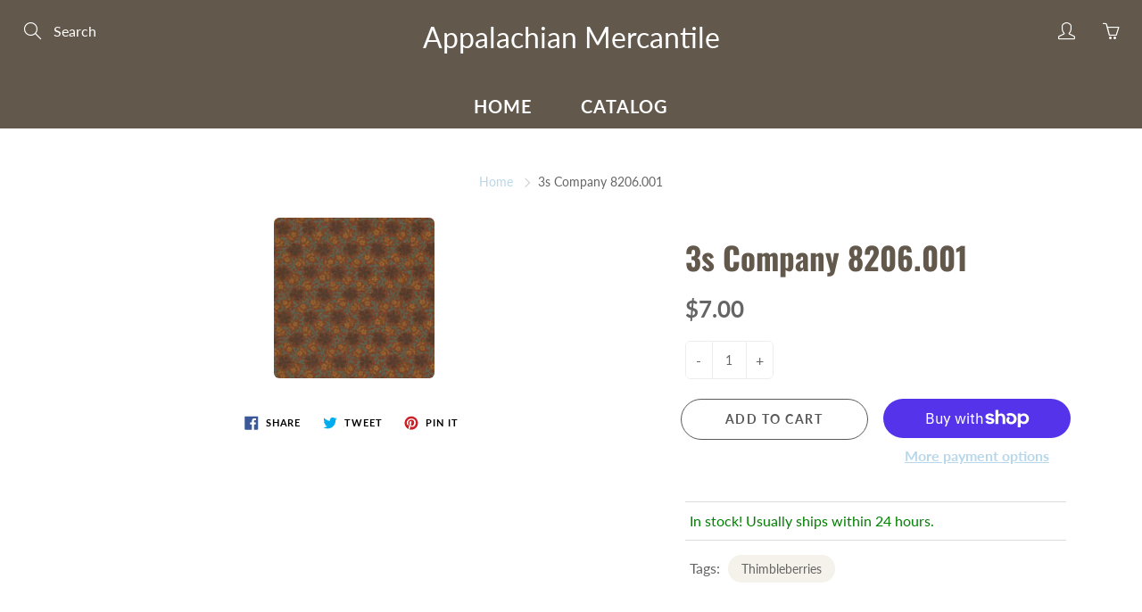

--- FILE ---
content_type: text/html; charset=utf-8
request_url: https://www.quiltweb.net/products/3scompany8206001
body_size: 22378
content:
<!doctype html>
<!--[if IE 9]> <html class="ie9" lang="en"> <![endif]-->
<!--[if (gt IE 9)|!(IE)]><!--> <html lang="en"> <!--<![endif]-->
  <head>
    <!-- Basic page needs ================================================== -->
    <meta charset="utf-8">
    <meta name="viewport" content="width=device-width, height=device-height, initial-scale=1.0, maximum-scale=1.0">

    <!-- Title and description ================================================== -->
    <title>
      3s Company 8206.001 &ndash; Appalachian Mercantile
    </title>

    

    <!-- Helpers ================================================== -->
    <meta property="og:site_name" content="Appalachian Mercantile">
<meta property="og:url" content="https://www.quiltweb.net/products/3scompany8206001">

  <meta property="og:type" content="product">
  <meta property="og:title" content="3s Company 8206.001">
  
    
 <meta property="og:image" content="http://www.quiltweb.net/cdn/shop/products/8206-01_1200x1200.jpg?v=1600366348">
 <meta property="og:image:secure_url" content="https://www.quiltweb.net/cdn/shop/products/8206-01_1200x1200.jpg?v=1600366348">
  
  <meta property="og:price:amount" content="7.00">
  <meta property="og:price:currency" content="USD">
  
  
 
  
  	<meta name="twitter:site" content="@shopify">
  
  <meta name="twitter:card" content="summary">
  
    <meta name="twitter:title" content="3s Company 8206.001">
    <meta name="twitter:description" content="">
    <meta name="twitter:image" content="https://www.quiltweb.net/cdn/shop/products/8206-01_medium.jpg?v=1600366348">
    <meta name="twitter:image:width" content="240">
    <meta name="twitter:image:height" content="240">
    
    <link rel="canonical" href="https://www.quiltweb.net/products/3scompany8206001">
    <meta name="theme-color" content="#b8d7eb">
    
    <link href="//www.quiltweb.net/cdn/shop/t/2/assets/apps.css?v=124103331334099174531600269032" rel="stylesheet" type="text/css" media="all" />
    <link href="//www.quiltweb.net/cdn/shop/t/2/assets/styles.scss.css?v=94679663751189663631759259691" rel="stylesheet" type="text/css" media="all" />

    <!-- Header hook for plugins ================================================== -->
    <script>window.performance && window.performance.mark && window.performance.mark('shopify.content_for_header.start');</script><meta id="shopify-digital-wallet" name="shopify-digital-wallet" content="/49066508453/digital_wallets/dialog">
<meta name="shopify-checkout-api-token" content="686a031ae636bc131e69de62823e48f3">
<link rel="alternate" type="application/json+oembed" href="https://www.quiltweb.net/products/3scompany8206001.oembed">
<script async="async" src="/checkouts/internal/preloads.js?locale=en-US"></script>
<link rel="preconnect" href="https://shop.app" crossorigin="anonymous">
<script async="async" src="https://shop.app/checkouts/internal/preloads.js?locale=en-US&shop_id=49066508453" crossorigin="anonymous"></script>
<script id="shopify-features" type="application/json">{"accessToken":"686a031ae636bc131e69de62823e48f3","betas":["rich-media-storefront-analytics"],"domain":"www.quiltweb.net","predictiveSearch":true,"shopId":49066508453,"locale":"en"}</script>
<script>var Shopify = Shopify || {};
Shopify.shop = "appalachian-mercantile.myshopify.com";
Shopify.locale = "en";
Shopify.currency = {"active":"USD","rate":"1.0"};
Shopify.country = "US";
Shopify.theme = {"name":"Galleria","id":112007479461,"schema_name":"Galleria","schema_version":"2.3.2","theme_store_id":851,"role":"main"};
Shopify.theme.handle = "null";
Shopify.theme.style = {"id":null,"handle":null};
Shopify.cdnHost = "www.quiltweb.net/cdn";
Shopify.routes = Shopify.routes || {};
Shopify.routes.root = "/";</script>
<script type="module">!function(o){(o.Shopify=o.Shopify||{}).modules=!0}(window);</script>
<script>!function(o){function n(){var o=[];function n(){o.push(Array.prototype.slice.apply(arguments))}return n.q=o,n}var t=o.Shopify=o.Shopify||{};t.loadFeatures=n(),t.autoloadFeatures=n()}(window);</script>
<script>
  window.ShopifyPay = window.ShopifyPay || {};
  window.ShopifyPay.apiHost = "shop.app\/pay";
  window.ShopifyPay.redirectState = null;
</script>
<script id="shop-js-analytics" type="application/json">{"pageType":"product"}</script>
<script defer="defer" async type="module" src="//www.quiltweb.net/cdn/shopifycloud/shop-js/modules/v2/client.init-shop-cart-sync_IZsNAliE.en.esm.js"></script>
<script defer="defer" async type="module" src="//www.quiltweb.net/cdn/shopifycloud/shop-js/modules/v2/chunk.common_0OUaOowp.esm.js"></script>
<script type="module">
  await import("//www.quiltweb.net/cdn/shopifycloud/shop-js/modules/v2/client.init-shop-cart-sync_IZsNAliE.en.esm.js");
await import("//www.quiltweb.net/cdn/shopifycloud/shop-js/modules/v2/chunk.common_0OUaOowp.esm.js");

  window.Shopify.SignInWithShop?.initShopCartSync?.({"fedCMEnabled":true,"windoidEnabled":true});

</script>
<script>
  window.Shopify = window.Shopify || {};
  if (!window.Shopify.featureAssets) window.Shopify.featureAssets = {};
  window.Shopify.featureAssets['shop-js'] = {"shop-cart-sync":["modules/v2/client.shop-cart-sync_DLOhI_0X.en.esm.js","modules/v2/chunk.common_0OUaOowp.esm.js"],"init-fed-cm":["modules/v2/client.init-fed-cm_C6YtU0w6.en.esm.js","modules/v2/chunk.common_0OUaOowp.esm.js"],"shop-button":["modules/v2/client.shop-button_BCMx7GTG.en.esm.js","modules/v2/chunk.common_0OUaOowp.esm.js"],"shop-cash-offers":["modules/v2/client.shop-cash-offers_BT26qb5j.en.esm.js","modules/v2/chunk.common_0OUaOowp.esm.js","modules/v2/chunk.modal_CGo_dVj3.esm.js"],"init-windoid":["modules/v2/client.init-windoid_B9PkRMql.en.esm.js","modules/v2/chunk.common_0OUaOowp.esm.js"],"init-shop-email-lookup-coordinator":["modules/v2/client.init-shop-email-lookup-coordinator_DZkqjsbU.en.esm.js","modules/v2/chunk.common_0OUaOowp.esm.js"],"shop-toast-manager":["modules/v2/client.shop-toast-manager_Di2EnuM7.en.esm.js","modules/v2/chunk.common_0OUaOowp.esm.js"],"shop-login-button":["modules/v2/client.shop-login-button_BtqW_SIO.en.esm.js","modules/v2/chunk.common_0OUaOowp.esm.js","modules/v2/chunk.modal_CGo_dVj3.esm.js"],"avatar":["modules/v2/client.avatar_BTnouDA3.en.esm.js"],"pay-button":["modules/v2/client.pay-button_CWa-C9R1.en.esm.js","modules/v2/chunk.common_0OUaOowp.esm.js"],"init-shop-cart-sync":["modules/v2/client.init-shop-cart-sync_IZsNAliE.en.esm.js","modules/v2/chunk.common_0OUaOowp.esm.js"],"init-customer-accounts":["modules/v2/client.init-customer-accounts_DenGwJTU.en.esm.js","modules/v2/client.shop-login-button_BtqW_SIO.en.esm.js","modules/v2/chunk.common_0OUaOowp.esm.js","modules/v2/chunk.modal_CGo_dVj3.esm.js"],"init-shop-for-new-customer-accounts":["modules/v2/client.init-shop-for-new-customer-accounts_JdHXxpS9.en.esm.js","modules/v2/client.shop-login-button_BtqW_SIO.en.esm.js","modules/v2/chunk.common_0OUaOowp.esm.js","modules/v2/chunk.modal_CGo_dVj3.esm.js"],"init-customer-accounts-sign-up":["modules/v2/client.init-customer-accounts-sign-up_D6__K_p8.en.esm.js","modules/v2/client.shop-login-button_BtqW_SIO.en.esm.js","modules/v2/chunk.common_0OUaOowp.esm.js","modules/v2/chunk.modal_CGo_dVj3.esm.js"],"checkout-modal":["modules/v2/client.checkout-modal_C_ZQDY6s.en.esm.js","modules/v2/chunk.common_0OUaOowp.esm.js","modules/v2/chunk.modal_CGo_dVj3.esm.js"],"shop-follow-button":["modules/v2/client.shop-follow-button_XetIsj8l.en.esm.js","modules/v2/chunk.common_0OUaOowp.esm.js","modules/v2/chunk.modal_CGo_dVj3.esm.js"],"lead-capture":["modules/v2/client.lead-capture_DvA72MRN.en.esm.js","modules/v2/chunk.common_0OUaOowp.esm.js","modules/v2/chunk.modal_CGo_dVj3.esm.js"],"shop-login":["modules/v2/client.shop-login_ClXNxyh6.en.esm.js","modules/v2/chunk.common_0OUaOowp.esm.js","modules/v2/chunk.modal_CGo_dVj3.esm.js"],"payment-terms":["modules/v2/client.payment-terms_CNlwjfZz.en.esm.js","modules/v2/chunk.common_0OUaOowp.esm.js","modules/v2/chunk.modal_CGo_dVj3.esm.js"]};
</script>
<script>(function() {
  var isLoaded = false;
  function asyncLoad() {
    if (isLoaded) return;
    isLoaded = true;
    var urls = ["https:\/\/chimpstatic.com\/mcjs-connected\/js\/users\/2fdee70df9e6b4a15553f9855\/58578ace55f82b0aef117c4cc.js?shop=appalachian-mercantile.myshopify.com"];
    for (var i = 0; i < urls.length; i++) {
      var s = document.createElement('script');
      s.type = 'text/javascript';
      s.async = true;
      s.src = urls[i];
      var x = document.getElementsByTagName('script')[0];
      x.parentNode.insertBefore(s, x);
    }
  };
  if(window.attachEvent) {
    window.attachEvent('onload', asyncLoad);
  } else {
    window.addEventListener('load', asyncLoad, false);
  }
})();</script>
<script id="__st">var __st={"a":49066508453,"offset":-18000,"reqid":"ddb801f7-4273-4068-b316-ab8a45c79d6d-1768490150","pageurl":"www.quiltweb.net\/products\/3scompany8206001","u":"9ecd04cc6c64","p":"product","rtyp":"product","rid":5661804298405};</script>
<script>window.ShopifyPaypalV4VisibilityTracking = true;</script>
<script id="captcha-bootstrap">!function(){'use strict';const t='contact',e='account',n='new_comment',o=[[t,t],['blogs',n],['comments',n],[t,'customer']],c=[[e,'customer_login'],[e,'guest_login'],[e,'recover_customer_password'],[e,'create_customer']],r=t=>t.map((([t,e])=>`form[action*='/${t}']:not([data-nocaptcha='true']) input[name='form_type'][value='${e}']`)).join(','),a=t=>()=>t?[...document.querySelectorAll(t)].map((t=>t.form)):[];function s(){const t=[...o],e=r(t);return a(e)}const i='password',u='form_key',d=['recaptcha-v3-token','g-recaptcha-response','h-captcha-response',i],f=()=>{try{return window.sessionStorage}catch{return}},m='__shopify_v',_=t=>t.elements[u];function p(t,e,n=!1){try{const o=window.sessionStorage,c=JSON.parse(o.getItem(e)),{data:r}=function(t){const{data:e,action:n}=t;return t[m]||n?{data:e,action:n}:{data:t,action:n}}(c);for(const[e,n]of Object.entries(r))t.elements[e]&&(t.elements[e].value=n);n&&o.removeItem(e)}catch(o){console.error('form repopulation failed',{error:o})}}const l='form_type',E='cptcha';function T(t){t.dataset[E]=!0}const w=window,h=w.document,L='Shopify',v='ce_forms',y='captcha';let A=!1;((t,e)=>{const n=(g='f06e6c50-85a8-45c8-87d0-21a2b65856fe',I='https://cdn.shopify.com/shopifycloud/storefront-forms-hcaptcha/ce_storefront_forms_captcha_hcaptcha.v1.5.2.iife.js',D={infoText:'Protected by hCaptcha',privacyText:'Privacy',termsText:'Terms'},(t,e,n)=>{const o=w[L][v],c=o.bindForm;if(c)return c(t,g,e,D).then(n);var r;o.q.push([[t,g,e,D],n]),r=I,A||(h.body.append(Object.assign(h.createElement('script'),{id:'captcha-provider',async:!0,src:r})),A=!0)});var g,I,D;w[L]=w[L]||{},w[L][v]=w[L][v]||{},w[L][v].q=[],w[L][y]=w[L][y]||{},w[L][y].protect=function(t,e){n(t,void 0,e),T(t)},Object.freeze(w[L][y]),function(t,e,n,w,h,L){const[v,y,A,g]=function(t,e,n){const i=e?o:[],u=t?c:[],d=[...i,...u],f=r(d),m=r(i),_=r(d.filter((([t,e])=>n.includes(e))));return[a(f),a(m),a(_),s()]}(w,h,L),I=t=>{const e=t.target;return e instanceof HTMLFormElement?e:e&&e.form},D=t=>v().includes(t);t.addEventListener('submit',(t=>{const e=I(t);if(!e)return;const n=D(e)&&!e.dataset.hcaptchaBound&&!e.dataset.recaptchaBound,o=_(e),c=g().includes(e)&&(!o||!o.value);(n||c)&&t.preventDefault(),c&&!n&&(function(t){try{if(!f())return;!function(t){const e=f();if(!e)return;const n=_(t);if(!n)return;const o=n.value;o&&e.removeItem(o)}(t);const e=Array.from(Array(32),(()=>Math.random().toString(36)[2])).join('');!function(t,e){_(t)||t.append(Object.assign(document.createElement('input'),{type:'hidden',name:u})),t.elements[u].value=e}(t,e),function(t,e){const n=f();if(!n)return;const o=[...t.querySelectorAll(`input[type='${i}']`)].map((({name:t})=>t)),c=[...d,...o],r={};for(const[a,s]of new FormData(t).entries())c.includes(a)||(r[a]=s);n.setItem(e,JSON.stringify({[m]:1,action:t.action,data:r}))}(t,e)}catch(e){console.error('failed to persist form',e)}}(e),e.submit())}));const S=(t,e)=>{t&&!t.dataset[E]&&(n(t,e.some((e=>e===t))),T(t))};for(const o of['focusin','change'])t.addEventListener(o,(t=>{const e=I(t);D(e)&&S(e,y())}));const B=e.get('form_key'),M=e.get(l),P=B&&M;t.addEventListener('DOMContentLoaded',(()=>{const t=y();if(P)for(const e of t)e.elements[l].value===M&&p(e,B);[...new Set([...A(),...v().filter((t=>'true'===t.dataset.shopifyCaptcha))])].forEach((e=>S(e,t)))}))}(h,new URLSearchParams(w.location.search),n,t,e,['guest_login'])})(!0,!0)}();</script>
<script integrity="sha256-4kQ18oKyAcykRKYeNunJcIwy7WH5gtpwJnB7kiuLZ1E=" data-source-attribution="shopify.loadfeatures" defer="defer" src="//www.quiltweb.net/cdn/shopifycloud/storefront/assets/storefront/load_feature-a0a9edcb.js" crossorigin="anonymous"></script>
<script crossorigin="anonymous" defer="defer" src="//www.quiltweb.net/cdn/shopifycloud/storefront/assets/shopify_pay/storefront-65b4c6d7.js?v=20250812"></script>
<script data-source-attribution="shopify.dynamic_checkout.dynamic.init">var Shopify=Shopify||{};Shopify.PaymentButton=Shopify.PaymentButton||{isStorefrontPortableWallets:!0,init:function(){window.Shopify.PaymentButton.init=function(){};var t=document.createElement("script");t.src="https://www.quiltweb.net/cdn/shopifycloud/portable-wallets/latest/portable-wallets.en.js",t.type="module",document.head.appendChild(t)}};
</script>
<script data-source-attribution="shopify.dynamic_checkout.buyer_consent">
  function portableWalletsHideBuyerConsent(e){var t=document.getElementById("shopify-buyer-consent"),n=document.getElementById("shopify-subscription-policy-button");t&&n&&(t.classList.add("hidden"),t.setAttribute("aria-hidden","true"),n.removeEventListener("click",e))}function portableWalletsShowBuyerConsent(e){var t=document.getElementById("shopify-buyer-consent"),n=document.getElementById("shopify-subscription-policy-button");t&&n&&(t.classList.remove("hidden"),t.removeAttribute("aria-hidden"),n.addEventListener("click",e))}window.Shopify?.PaymentButton&&(window.Shopify.PaymentButton.hideBuyerConsent=portableWalletsHideBuyerConsent,window.Shopify.PaymentButton.showBuyerConsent=portableWalletsShowBuyerConsent);
</script>
<script>
  function portableWalletsCleanup(e){e&&e.src&&console.error("Failed to load portable wallets script "+e.src);var t=document.querySelectorAll("shopify-accelerated-checkout .shopify-payment-button__skeleton, shopify-accelerated-checkout-cart .wallet-cart-button__skeleton"),e=document.getElementById("shopify-buyer-consent");for(let e=0;e<t.length;e++)t[e].remove();e&&e.remove()}function portableWalletsNotLoadedAsModule(e){e instanceof ErrorEvent&&"string"==typeof e.message&&e.message.includes("import.meta")&&"string"==typeof e.filename&&e.filename.includes("portable-wallets")&&(window.removeEventListener("error",portableWalletsNotLoadedAsModule),window.Shopify.PaymentButton.failedToLoad=e,"loading"===document.readyState?document.addEventListener("DOMContentLoaded",window.Shopify.PaymentButton.init):window.Shopify.PaymentButton.init())}window.addEventListener("error",portableWalletsNotLoadedAsModule);
</script>

<script type="module" src="https://www.quiltweb.net/cdn/shopifycloud/portable-wallets/latest/portable-wallets.en.js" onError="portableWalletsCleanup(this)" crossorigin="anonymous"></script>
<script nomodule>
  document.addEventListener("DOMContentLoaded", portableWalletsCleanup);
</script>

<link id="shopify-accelerated-checkout-styles" rel="stylesheet" media="screen" href="https://www.quiltweb.net/cdn/shopifycloud/portable-wallets/latest/accelerated-checkout-backwards-compat.css" crossorigin="anonymous">
<style id="shopify-accelerated-checkout-cart">
        #shopify-buyer-consent {
  margin-top: 1em;
  display: inline-block;
  width: 100%;
}

#shopify-buyer-consent.hidden {
  display: none;
}

#shopify-subscription-policy-button {
  background: none;
  border: none;
  padding: 0;
  text-decoration: underline;
  font-size: inherit;
  cursor: pointer;
}

#shopify-subscription-policy-button::before {
  box-shadow: none;
}

      </style>

<script>window.performance && window.performance.mark && window.performance.mark('shopify.content_for_header.end');</script>

    <!--[if lt IE 9]>
		<script src="//html5shiv.googlecode.com/svn/trunk/html5.js" type="text/javascript"></script>
	<![endif]-->

     <!--[if (lte IE 9) ]><script src="//www.quiltweb.net/cdn/shop/t/2/assets/match-media.min.js?v=22265819453975888031600269036" type="text/javascript"></script><![endif]-->

  	


    <!-- Theme Global App JS ================================================== -->
    <script>
      window.themeInfo = {name: "Galleria"} 
      var theme = {
        strings: {
          addToCart: "Add to cart",
          soldOut: "Sold out",
          unavailable: "Unavailable",
          showMore: "Show More",
          showLess: "Show Less"
        },
        moneyFormat: "${{amount}}"
      }
      function initScroll(sectionId) {

        document.addEventListener('shopify:section:select', fireOnSectionSelect);
        document.addEventListener('shopify:section:reorder', fireOnSectionSelect);

        window.addEventListener("load", fireOnLoad);


        function fireOnSectionSelect(e) {
          if(e.detail.sectionId === sectionId) {
            setScoll(e.detail.sectionId);
          }
        }

        function fireOnLoad() {
          setScoll(sectionId);
        }


        function setScoll(sectionId) {

          var current = document.getElementById("shopify-section-" + sectionId),
              scroller = document.getElementById("scroll-indicator-" + sectionId);


          if(current.previousElementSibling === null) {
            scroller.style.display = "block";
            scroller.onclick = function(e) {
              e.preventDefault();
              current.nextElementSibling.scrollIntoView({ behavior: 'smooth', block: 'start' });
            };
          }
        }
      }
    </script>

      <noscript>
        <style>
          .product-thumb-img-wrap img:nth-child(2),
          .swiper-slide img:nth-child(2),
          .blog_image_overlay img:nth-child(2),
          .blog-post img:nth-child(2){
            display:none !important;
          }
        </style>
      </noscript>

  <link href="https://monorail-edge.shopifysvc.com" rel="dns-prefetch">
<script>(function(){if ("sendBeacon" in navigator && "performance" in window) {try {var session_token_from_headers = performance.getEntriesByType('navigation')[0].serverTiming.find(x => x.name == '_s').description;} catch {var session_token_from_headers = undefined;}var session_cookie_matches = document.cookie.match(/_shopify_s=([^;]*)/);var session_token_from_cookie = session_cookie_matches && session_cookie_matches.length === 2 ? session_cookie_matches[1] : "";var session_token = session_token_from_headers || session_token_from_cookie || "";function handle_abandonment_event(e) {var entries = performance.getEntries().filter(function(entry) {return /monorail-edge.shopifysvc.com/.test(entry.name);});if (!window.abandonment_tracked && entries.length === 0) {window.abandonment_tracked = true;var currentMs = Date.now();var navigation_start = performance.timing.navigationStart;var payload = {shop_id: 49066508453,url: window.location.href,navigation_start,duration: currentMs - navigation_start,session_token,page_type: "product"};window.navigator.sendBeacon("https://monorail-edge.shopifysvc.com/v1/produce", JSON.stringify({schema_id: "online_store_buyer_site_abandonment/1.1",payload: payload,metadata: {event_created_at_ms: currentMs,event_sent_at_ms: currentMs}}));}}window.addEventListener('pagehide', handle_abandonment_event);}}());</script>
<script id="web-pixels-manager-setup">(function e(e,d,r,n,o){if(void 0===o&&(o={}),!Boolean(null===(a=null===(i=window.Shopify)||void 0===i?void 0:i.analytics)||void 0===a?void 0:a.replayQueue)){var i,a;window.Shopify=window.Shopify||{};var t=window.Shopify;t.analytics=t.analytics||{};var s=t.analytics;s.replayQueue=[],s.publish=function(e,d,r){return s.replayQueue.push([e,d,r]),!0};try{self.performance.mark("wpm:start")}catch(e){}var l=function(){var e={modern:/Edge?\/(1{2}[4-9]|1[2-9]\d|[2-9]\d{2}|\d{4,})\.\d+(\.\d+|)|Firefox\/(1{2}[4-9]|1[2-9]\d|[2-9]\d{2}|\d{4,})\.\d+(\.\d+|)|Chrom(ium|e)\/(9{2}|\d{3,})\.\d+(\.\d+|)|(Maci|X1{2}).+ Version\/(15\.\d+|(1[6-9]|[2-9]\d|\d{3,})\.\d+)([,.]\d+|)( \(\w+\)|)( Mobile\/\w+|) Safari\/|Chrome.+OPR\/(9{2}|\d{3,})\.\d+\.\d+|(CPU[ +]OS|iPhone[ +]OS|CPU[ +]iPhone|CPU IPhone OS|CPU iPad OS)[ +]+(15[._]\d+|(1[6-9]|[2-9]\d|\d{3,})[._]\d+)([._]\d+|)|Android:?[ /-](13[3-9]|1[4-9]\d|[2-9]\d{2}|\d{4,})(\.\d+|)(\.\d+|)|Android.+Firefox\/(13[5-9]|1[4-9]\d|[2-9]\d{2}|\d{4,})\.\d+(\.\d+|)|Android.+Chrom(ium|e)\/(13[3-9]|1[4-9]\d|[2-9]\d{2}|\d{4,})\.\d+(\.\d+|)|SamsungBrowser\/([2-9]\d|\d{3,})\.\d+/,legacy:/Edge?\/(1[6-9]|[2-9]\d|\d{3,})\.\d+(\.\d+|)|Firefox\/(5[4-9]|[6-9]\d|\d{3,})\.\d+(\.\d+|)|Chrom(ium|e)\/(5[1-9]|[6-9]\d|\d{3,})\.\d+(\.\d+|)([\d.]+$|.*Safari\/(?![\d.]+ Edge\/[\d.]+$))|(Maci|X1{2}).+ Version\/(10\.\d+|(1[1-9]|[2-9]\d|\d{3,})\.\d+)([,.]\d+|)( \(\w+\)|)( Mobile\/\w+|) Safari\/|Chrome.+OPR\/(3[89]|[4-9]\d|\d{3,})\.\d+\.\d+|(CPU[ +]OS|iPhone[ +]OS|CPU[ +]iPhone|CPU IPhone OS|CPU iPad OS)[ +]+(10[._]\d+|(1[1-9]|[2-9]\d|\d{3,})[._]\d+)([._]\d+|)|Android:?[ /-](13[3-9]|1[4-9]\d|[2-9]\d{2}|\d{4,})(\.\d+|)(\.\d+|)|Mobile Safari.+OPR\/([89]\d|\d{3,})\.\d+\.\d+|Android.+Firefox\/(13[5-9]|1[4-9]\d|[2-9]\d{2}|\d{4,})\.\d+(\.\d+|)|Android.+Chrom(ium|e)\/(13[3-9]|1[4-9]\d|[2-9]\d{2}|\d{4,})\.\d+(\.\d+|)|Android.+(UC? ?Browser|UCWEB|U3)[ /]?(15\.([5-9]|\d{2,})|(1[6-9]|[2-9]\d|\d{3,})\.\d+)\.\d+|SamsungBrowser\/(5\.\d+|([6-9]|\d{2,})\.\d+)|Android.+MQ{2}Browser\/(14(\.(9|\d{2,})|)|(1[5-9]|[2-9]\d|\d{3,})(\.\d+|))(\.\d+|)|K[Aa][Ii]OS\/(3\.\d+|([4-9]|\d{2,})\.\d+)(\.\d+|)/},d=e.modern,r=e.legacy,n=navigator.userAgent;return n.match(d)?"modern":n.match(r)?"legacy":"unknown"}(),u="modern"===l?"modern":"legacy",c=(null!=n?n:{modern:"",legacy:""})[u],f=function(e){return[e.baseUrl,"/wpm","/b",e.hashVersion,"modern"===e.buildTarget?"m":"l",".js"].join("")}({baseUrl:d,hashVersion:r,buildTarget:u}),m=function(e){var d=e.version,r=e.bundleTarget,n=e.surface,o=e.pageUrl,i=e.monorailEndpoint;return{emit:function(e){var a=e.status,t=e.errorMsg,s=(new Date).getTime(),l=JSON.stringify({metadata:{event_sent_at_ms:s},events:[{schema_id:"web_pixels_manager_load/3.1",payload:{version:d,bundle_target:r,page_url:o,status:a,surface:n,error_msg:t},metadata:{event_created_at_ms:s}}]});if(!i)return console&&console.warn&&console.warn("[Web Pixels Manager] No Monorail endpoint provided, skipping logging."),!1;try{return self.navigator.sendBeacon.bind(self.navigator)(i,l)}catch(e){}var u=new XMLHttpRequest;try{return u.open("POST",i,!0),u.setRequestHeader("Content-Type","text/plain"),u.send(l),!0}catch(e){return console&&console.warn&&console.warn("[Web Pixels Manager] Got an unhandled error while logging to Monorail."),!1}}}}({version:r,bundleTarget:l,surface:e.surface,pageUrl:self.location.href,monorailEndpoint:e.monorailEndpoint});try{o.browserTarget=l,function(e){var d=e.src,r=e.async,n=void 0===r||r,o=e.onload,i=e.onerror,a=e.sri,t=e.scriptDataAttributes,s=void 0===t?{}:t,l=document.createElement("script"),u=document.querySelector("head"),c=document.querySelector("body");if(l.async=n,l.src=d,a&&(l.integrity=a,l.crossOrigin="anonymous"),s)for(var f in s)if(Object.prototype.hasOwnProperty.call(s,f))try{l.dataset[f]=s[f]}catch(e){}if(o&&l.addEventListener("load",o),i&&l.addEventListener("error",i),u)u.appendChild(l);else{if(!c)throw new Error("Did not find a head or body element to append the script");c.appendChild(l)}}({src:f,async:!0,onload:function(){if(!function(){var e,d;return Boolean(null===(d=null===(e=window.Shopify)||void 0===e?void 0:e.analytics)||void 0===d?void 0:d.initialized)}()){var d=window.webPixelsManager.init(e)||void 0;if(d){var r=window.Shopify.analytics;r.replayQueue.forEach((function(e){var r=e[0],n=e[1],o=e[2];d.publishCustomEvent(r,n,o)})),r.replayQueue=[],r.publish=d.publishCustomEvent,r.visitor=d.visitor,r.initialized=!0}}},onerror:function(){return m.emit({status:"failed",errorMsg:"".concat(f," has failed to load")})},sri:function(e){var d=/^sha384-[A-Za-z0-9+/=]+$/;return"string"==typeof e&&d.test(e)}(c)?c:"",scriptDataAttributes:o}),m.emit({status:"loading"})}catch(e){m.emit({status:"failed",errorMsg:(null==e?void 0:e.message)||"Unknown error"})}}})({shopId: 49066508453,storefrontBaseUrl: "https://www.quiltweb.net",extensionsBaseUrl: "https://extensions.shopifycdn.com/cdn/shopifycloud/web-pixels-manager",monorailEndpoint: "https://monorail-edge.shopifysvc.com/unstable/produce_batch",surface: "storefront-renderer",enabledBetaFlags: ["2dca8a86"],webPixelsConfigList: [{"id":"shopify-app-pixel","configuration":"{}","eventPayloadVersion":"v1","runtimeContext":"STRICT","scriptVersion":"0450","apiClientId":"shopify-pixel","type":"APP","privacyPurposes":["ANALYTICS","MARKETING"]},{"id":"shopify-custom-pixel","eventPayloadVersion":"v1","runtimeContext":"LAX","scriptVersion":"0450","apiClientId":"shopify-pixel","type":"CUSTOM","privacyPurposes":["ANALYTICS","MARKETING"]}],isMerchantRequest: false,initData: {"shop":{"name":"Appalachian Mercantile","paymentSettings":{"currencyCode":"USD"},"myshopifyDomain":"appalachian-mercantile.myshopify.com","countryCode":"US","storefrontUrl":"https:\/\/www.quiltweb.net"},"customer":null,"cart":null,"checkout":null,"productVariants":[{"price":{"amount":7.0,"currencyCode":"USD"},"product":{"title":"3s Company 8206.001","vendor":"Appalachian Mercantile","id":"5661804298405","untranslatedTitle":"3s Company 8206.001","url":"\/products\/3scompany8206001","type":""},"id":"36226815525029","image":{"src":"\/\/www.quiltweb.net\/cdn\/shop\/products\/8206-01.jpg?v=1600366348"},"sku":"","title":"Default Title","untranslatedTitle":"Default Title"}],"purchasingCompany":null},},"https://www.quiltweb.net/cdn","7cecd0b6w90c54c6cpe92089d5m57a67346",{"modern":"","legacy":""},{"shopId":"49066508453","storefrontBaseUrl":"https:\/\/www.quiltweb.net","extensionBaseUrl":"https:\/\/extensions.shopifycdn.com\/cdn\/shopifycloud\/web-pixels-manager","surface":"storefront-renderer","enabledBetaFlags":"[\"2dca8a86\"]","isMerchantRequest":"false","hashVersion":"7cecd0b6w90c54c6cpe92089d5m57a67346","publish":"custom","events":"[[\"page_viewed\",{}],[\"product_viewed\",{\"productVariant\":{\"price\":{\"amount\":7.0,\"currencyCode\":\"USD\"},\"product\":{\"title\":\"3s Company 8206.001\",\"vendor\":\"Appalachian Mercantile\",\"id\":\"5661804298405\",\"untranslatedTitle\":\"3s Company 8206.001\",\"url\":\"\/products\/3scompany8206001\",\"type\":\"\"},\"id\":\"36226815525029\",\"image\":{\"src\":\"\/\/www.quiltweb.net\/cdn\/shop\/products\/8206-01.jpg?v=1600366348\"},\"sku\":\"\",\"title\":\"Default Title\",\"untranslatedTitle\":\"Default Title\"}}]]"});</script><script>
  window.ShopifyAnalytics = window.ShopifyAnalytics || {};
  window.ShopifyAnalytics.meta = window.ShopifyAnalytics.meta || {};
  window.ShopifyAnalytics.meta.currency = 'USD';
  var meta = {"product":{"id":5661804298405,"gid":"gid:\/\/shopify\/Product\/5661804298405","vendor":"Appalachian Mercantile","type":"","handle":"3scompany8206001","variants":[{"id":36226815525029,"price":700,"name":"3s Company 8206.001","public_title":null,"sku":""}],"remote":false},"page":{"pageType":"product","resourceType":"product","resourceId":5661804298405,"requestId":"ddb801f7-4273-4068-b316-ab8a45c79d6d-1768490150"}};
  for (var attr in meta) {
    window.ShopifyAnalytics.meta[attr] = meta[attr];
  }
</script>
<script class="analytics">
  (function () {
    var customDocumentWrite = function(content) {
      var jquery = null;

      if (window.jQuery) {
        jquery = window.jQuery;
      } else if (window.Checkout && window.Checkout.$) {
        jquery = window.Checkout.$;
      }

      if (jquery) {
        jquery('body').append(content);
      }
    };

    var hasLoggedConversion = function(token) {
      if (token) {
        return document.cookie.indexOf('loggedConversion=' + token) !== -1;
      }
      return false;
    }

    var setCookieIfConversion = function(token) {
      if (token) {
        var twoMonthsFromNow = new Date(Date.now());
        twoMonthsFromNow.setMonth(twoMonthsFromNow.getMonth() + 2);

        document.cookie = 'loggedConversion=' + token + '; expires=' + twoMonthsFromNow;
      }
    }

    var trekkie = window.ShopifyAnalytics.lib = window.trekkie = window.trekkie || [];
    if (trekkie.integrations) {
      return;
    }
    trekkie.methods = [
      'identify',
      'page',
      'ready',
      'track',
      'trackForm',
      'trackLink'
    ];
    trekkie.factory = function(method) {
      return function() {
        var args = Array.prototype.slice.call(arguments);
        args.unshift(method);
        trekkie.push(args);
        return trekkie;
      };
    };
    for (var i = 0; i < trekkie.methods.length; i++) {
      var key = trekkie.methods[i];
      trekkie[key] = trekkie.factory(key);
    }
    trekkie.load = function(config) {
      trekkie.config = config || {};
      trekkie.config.initialDocumentCookie = document.cookie;
      var first = document.getElementsByTagName('script')[0];
      var script = document.createElement('script');
      script.type = 'text/javascript';
      script.onerror = function(e) {
        var scriptFallback = document.createElement('script');
        scriptFallback.type = 'text/javascript';
        scriptFallback.onerror = function(error) {
                var Monorail = {
      produce: function produce(monorailDomain, schemaId, payload) {
        var currentMs = new Date().getTime();
        var event = {
          schema_id: schemaId,
          payload: payload,
          metadata: {
            event_created_at_ms: currentMs,
            event_sent_at_ms: currentMs
          }
        };
        return Monorail.sendRequest("https://" + monorailDomain + "/v1/produce", JSON.stringify(event));
      },
      sendRequest: function sendRequest(endpointUrl, payload) {
        // Try the sendBeacon API
        if (window && window.navigator && typeof window.navigator.sendBeacon === 'function' && typeof window.Blob === 'function' && !Monorail.isIos12()) {
          var blobData = new window.Blob([payload], {
            type: 'text/plain'
          });

          if (window.navigator.sendBeacon(endpointUrl, blobData)) {
            return true;
          } // sendBeacon was not successful

        } // XHR beacon

        var xhr = new XMLHttpRequest();

        try {
          xhr.open('POST', endpointUrl);
          xhr.setRequestHeader('Content-Type', 'text/plain');
          xhr.send(payload);
        } catch (e) {
          console.log(e);
        }

        return false;
      },
      isIos12: function isIos12() {
        return window.navigator.userAgent.lastIndexOf('iPhone; CPU iPhone OS 12_') !== -1 || window.navigator.userAgent.lastIndexOf('iPad; CPU OS 12_') !== -1;
      }
    };
    Monorail.produce('monorail-edge.shopifysvc.com',
      'trekkie_storefront_load_errors/1.1',
      {shop_id: 49066508453,
      theme_id: 112007479461,
      app_name: "storefront",
      context_url: window.location.href,
      source_url: "//www.quiltweb.net/cdn/s/trekkie.storefront.cd680fe47e6c39ca5d5df5f0a32d569bc48c0f27.min.js"});

        };
        scriptFallback.async = true;
        scriptFallback.src = '//www.quiltweb.net/cdn/s/trekkie.storefront.cd680fe47e6c39ca5d5df5f0a32d569bc48c0f27.min.js';
        first.parentNode.insertBefore(scriptFallback, first);
      };
      script.async = true;
      script.src = '//www.quiltweb.net/cdn/s/trekkie.storefront.cd680fe47e6c39ca5d5df5f0a32d569bc48c0f27.min.js';
      first.parentNode.insertBefore(script, first);
    };
    trekkie.load(
      {"Trekkie":{"appName":"storefront","development":false,"defaultAttributes":{"shopId":49066508453,"isMerchantRequest":null,"themeId":112007479461,"themeCityHash":"16921035534242359525","contentLanguage":"en","currency":"USD","eventMetadataId":"697ab7a8-4d86-48d8-964f-232b062bbcd9"},"isServerSideCookieWritingEnabled":true,"monorailRegion":"shop_domain","enabledBetaFlags":["65f19447"]},"Session Attribution":{},"S2S":{"facebookCapiEnabled":false,"source":"trekkie-storefront-renderer","apiClientId":580111}}
    );

    var loaded = false;
    trekkie.ready(function() {
      if (loaded) return;
      loaded = true;

      window.ShopifyAnalytics.lib = window.trekkie;

      var originalDocumentWrite = document.write;
      document.write = customDocumentWrite;
      try { window.ShopifyAnalytics.merchantGoogleAnalytics.call(this); } catch(error) {};
      document.write = originalDocumentWrite;

      window.ShopifyAnalytics.lib.page(null,{"pageType":"product","resourceType":"product","resourceId":5661804298405,"requestId":"ddb801f7-4273-4068-b316-ab8a45c79d6d-1768490150","shopifyEmitted":true});

      var match = window.location.pathname.match(/checkouts\/(.+)\/(thank_you|post_purchase)/)
      var token = match? match[1]: undefined;
      if (!hasLoggedConversion(token)) {
        setCookieIfConversion(token);
        window.ShopifyAnalytics.lib.track("Viewed Product",{"currency":"USD","variantId":36226815525029,"productId":5661804298405,"productGid":"gid:\/\/shopify\/Product\/5661804298405","name":"3s Company 8206.001","price":"7.00","sku":"","brand":"Appalachian Mercantile","variant":null,"category":"","nonInteraction":true,"remote":false},undefined,undefined,{"shopifyEmitted":true});
      window.ShopifyAnalytics.lib.track("monorail:\/\/trekkie_storefront_viewed_product\/1.1",{"currency":"USD","variantId":36226815525029,"productId":5661804298405,"productGid":"gid:\/\/shopify\/Product\/5661804298405","name":"3s Company 8206.001","price":"7.00","sku":"","brand":"Appalachian Mercantile","variant":null,"category":"","nonInteraction":true,"remote":false,"referer":"https:\/\/www.quiltweb.net\/products\/3scompany8206001"});
      }
    });


        var eventsListenerScript = document.createElement('script');
        eventsListenerScript.async = true;
        eventsListenerScript.src = "//www.quiltweb.net/cdn/shopifycloud/storefront/assets/shop_events_listener-3da45d37.js";
        document.getElementsByTagName('head')[0].appendChild(eventsListenerScript);

})();</script>
<script
  defer
  src="https://www.quiltweb.net/cdn/shopifycloud/perf-kit/shopify-perf-kit-3.0.3.min.js"
  data-application="storefront-renderer"
  data-shop-id="49066508453"
  data-render-region="gcp-us-central1"
  data-page-type="product"
  data-theme-instance-id="112007479461"
  data-theme-name="Galleria"
  data-theme-version="2.3.2"
  data-monorail-region="shop_domain"
  data-resource-timing-sampling-rate="10"
  data-shs="true"
  data-shs-beacon="true"
  data-shs-export-with-fetch="true"
  data-shs-logs-sample-rate="1"
  data-shs-beacon-endpoint="https://www.quiltweb.net/api/collect"
></script>
</head>

  <body id="3s-company-8206-001" class="template-product" >
    <div class="global-wrapper clearfix" id="global-wrapper">
      <div id="shopify-section-header" class="shopify-section">




<style>
  
  header.page-header:after {
    
      background-color: ;
      
      }

  header.page-header{
    color: ;
  }
</style>


<div class="" id="top-header-section" role="navigation" data-section-id="header" data-section-type="header-section" data-menu-type="mega" data-hero-size="hero--custom-height" data-show-breadcrumbs="true"
     data-logo-width="320" data-bg-color="#63584c" data-notificationbar="false" data-index-overlap="true">
  <a class="visuallyhidden focusable skip-to-main" href="#container">Skip to Content</a>
  <style>
    .notification-bar {
      background-color: #454545;
    }
    .notification-bar__message {
      color: #ffffff;
      font-size: 24px;
    }
    @media (max-width:767px) {
      .notification-bar__message  p{
        font-size: calc(24px - 2px);
      }
    }

    
      .nav-main-logo, .nav-container, .nav-standard-float{
        position: relative;
        background: #63584c;
        width: 100% !important;
      }
    .nav-standard-logo{
      padding-top: 10px;
    }
      .nav-main-logo img {
        width: 344px !important;
      }
      .nav-container-float.container-push{
        z-index:0;
        opacity: 1 !important;
      }
    

    
      @media (max-width:992px) {
        .nav-container-float, .nav-main-logo {
          background: #63584c !important;
        }
        .nav-container-float:not(.nav-sticky), .nav-main-logo:not(.nav-sticky) {
          position: static !important;
        }
      }
    .logo-text a {
        display: inline-block;
        padding: 10px;
      }
    
      
    

    
    
    

    
      @media only screen and (min-width: 768px){
/*       nav:not(.nav-sticky) .nav-standard-top-area-search, nav:not(.nav-sticky) .nav-standard-top-area-actions  or section.settings.image == blank*/
        .nav-container-control-left, .nav-container-control-right{
          top: 50%;
          -webkit-transform: translateY(-50%);
          -moz-transform: translateY(-50%);
          -o-transform: translateY(-50%);
          -ms-transform: translateY(-50%);
          transform: translateY(-50%);
        }
      }
    
  </style>

  
  
    <nav class="nav-container nav-container-float desktop-hidden-sm nav-to-sticky" id="navbarStickyMobile">
  <div class="nav-container-inner new_mobile_header">
    <div class="nav-container-control-left">
      <button class="tconStyleLines nav-container-action pushy-menu-btn" type="button" aria-label="toggle menu" id="pushy-menu-btn" tabindex="-1"><span class="tcon-menu__lines" aria-hidden="true"></span>
      </button>
    </div>
     
    <a class="lin lin-magnifier popup-text search-modal-popup nav-container-action" href="#nav-search-dialog" data-effect="mfp-move-from-top">
      <span class="visuallyhidden">Search</span>
    </a>
    
    
    
      
    <div class="logo-text">
      
      <a class="text-logo" href="/">Appalachian Mercantile</a>
     
	</div>
      
    

    
    
    <a class="lin lin-user nav-container-action" href="/account/login"></a>
    
    

    <a class="lin lin-basket popup-text cart-modal-popup nav-container-action top-mobile-nav" href="javascript:void(0);" data-effect="mfp-move-from-top">
      <span class="mega-nav-count nav-main-cart-amount count-items  hidden">0</span>
    </a>
  </div>
</nav>

<nav class="nav-container nav-standard-middle nav-container-float desktop-hidden mobile-hidden-sm nav-to-sticky">
  <div class="nav-container-inner">
    
        <div class="logo-text">
          <a class="text-logo" href="/">Appalachian Mercantile</a>
        </div>
    
    <div class="nav-container-controls" id="nav-controls">
      <div class="nav-container-control-left">
        <a class="lin lin-menu nav-container-action pushy-menu-btn" href="#" id="pushy-menu-btn" tabindex="-1">
          <span class="visuallyhidden">Menu</span>
        </a>
      </div>
      <div class="nav-container-control-right">
        <ul class="nav-container-actions">
          
          <li>
            <a class="lin lin-magnifier popup-text search-modal-popup nav-container-action" href="#nav-search-dialog" data-effect="mfp-move-from-top">
              <span class="visuallyhidden">Search</span>
            </a>
          </li>
          
            <li>
              
              <a class="lin lin-user nav-container-action" href="/account/login">
                <span class="visuallyhidden">My account</span>
              </a>
              
            </li>
          
          <li>
            <a class="lin lin-basket popup-text cart-modal-popup nav-container-action" href="#nav-shopping-cart-dialog" data-effect="mfp-move-from-top">
              <span class="mega-nav-count nav-main-cart-amount count-items  hidden" aria-hidden="true">0</span>
              <span class="visuallyhidden">You have 0 items in your cart</span>
            </a>
          </li>
        </ul>
      </div>
    </div>
  </div>
</nav>


<nav class="nav-standard clearfix nav-standard-float mobile-hidden nav-to-sticky -rel" id="navbarStickyDesktop">
  <div class="nav-standard-top-area ">
    <form action="/search" method="get" role="search" class="nav-standard-top-area-search">
      <div class="nav-standard-top-area-search-inner">
        
        <input type="hidden" name="type" value="product" />
        
        <input type="search" name="q" value="" class="nav-standard-top-area-search-input" placeholder="Search">
        <button type="submit" class="lin lin-magnifier nav-standard-top-area-search-sumbit">
          <span class="visuallyhidden">Search</span>
        </button>
      </div>
    </form>
    
        <div class="logo-text">
          <a class="text-logo" href="/">Appalachian Mercantile</a>
        </div>
    
    <ul class="nav-standard-top-area-actions">
      
      
        <li>
          
              <a class="lin lin-user nav-container-action" href="/account/login">
                <span class="visuallyhidden">My account</span>
              </a>
              
        </li>
      
      <li>
        <a class="lin lin-basket popup-text nav-container-action cart-modal-popup" href="javascript:void(0);" data-effect="mfp-move-from-top">
          <span class="mega-nav-count nav-main-cart-amount count-items  hidden" aria-hidden="true">0</span>
          <span class="visuallyhidden">You have 0 items in your cart</span>
        </a>
      </li>
    </ul>
  </div>
  <div class="nav-standard-nav-area clearfix">
      <form action="/search" method="get" role="search" class="nav-standard-top-area-search">
      <div class="nav-standard-top-area-search-inner">
        <input type="search" name="q" value="" class="nav-standard-top-area-search-input" placeholder="Search">
        <button type="submit" class="lin lin-magnifier nav-standard-top-area-search-sumbit">
          <span class="visuallyhidden">Search</span>
        </button>
      </div>
    </form>
    <ul class="nav navbar-nav navbar-standard yamm mega-yamm-menu">
      

      

        




        <li class="dropdown yamm-fw" aria-expanded="false" ><a href="/">Home </a>

          
        </li>
      

        




        <li class="dropdown yamm-fw" aria-expanded="false" ><a href="/collections/all">Catalog </a>

          
        </li>
      
    </ul>
     <ul class="nav-standard-top-area-actions">
      
      
        <li>
          
          <a class="lin lin-user nav-container-action" href="/account/login">
            <span class="visuallyhidden">My account</span>
          </a>
          
        </li>
      
      <li>
        <a class="lin lin-basket popup-text nav-container-action cart-modal-popup" href="javascript:void(0);" data-effect="mfp-move-from-top">
          <span class="mega-nav-count nav-main-cart-amount count-items  hidden" aria-hidden="true">0</span>
          <span class="visuallyhidden">You have 0 items in your cart</span>
        </a>
      </li>
    </ul>
  </div>
</nav>

  
  <div class="mfp-with-anim mfp-hide mfp-dialog mfp-dialog-nav clearfix" id="nav-search-dialog">
  <div class="nav-dialog-inner">
    <form class="nav-search-dialog-form" action="/search" method="get" role="search">
      
      	<input type="hidden" name="type" value="product" /> 
      
      <input type="search" name="q" value="" class="nav-search-dialog-input" placeholder="Search our site" aria-label="Submit" />
      <button type="submit" class="lin lin-magnifier nav-search-dialog-submit"></button>
    </form>
  </div>
</div>

<style>
 #nav-search-dialog{
    background: #fff;
    color: #666565; 
  }
  #nav-search-dialog .mfp-close{     
    color: #666565 !important;
  }
  #nav-search-dialog .nav-search-dialog-input{
    border-bottom: 1px solid #666565;
    color: #666565;
  }
  #nav-search-dialog .nav-search-dialog-submit{
    color: #666565;
  }
   .nav-search-dialog-input::-webkit-input-placeholder {
    opacity: 0.9;
    color: #666565;
  }
  .nav-search-dialog-input:-ms-input-placeholder {
    color: #666565;
    opacity: 0.9;
  }
  .nav-search-dialog-input::-moz-placeholder {
    color: #666565;
    opacity: 0.9;
  }
  .nav-search-dialog-input:-moz-placeholder {
    color: #666565;
    opacity: 0.9;
  }
</style>

  <div class="mfp-with-anim mfp-hide mfp-dialog mfp-dialog-big clearfix " id="nav-shopping-cart-dialog">
  <div class="cart-content nav-dialog-inner-cart">
    <h2 class="nav-cart-dialog-title">My shopping cart</h2>
    
    <div class="text-center">
      <div class="cart__empty-icon">
        


<svg xmlns="http://www.w3.org/2000/svg" viewBox="0 0 576 512"><path d="M504.717 320H211.572l6.545 32h268.418c15.401 0 26.816 14.301 23.403 29.319l-5.517 24.276C523.112 414.668 536 433.828 536 456c0 31.202-25.519 56.444-56.824 55.994-29.823-.429-54.35-24.631-55.155-54.447-.44-16.287 6.085-31.049 16.803-41.548H231.176C241.553 426.165 248 440.326 248 456c0 31.813-26.528 57.431-58.67 55.938-28.54-1.325-51.751-24.385-53.251-52.917-1.158-22.034 10.436-41.455 28.051-51.586L93.883 64H24C10.745 64 0 53.255 0 40V24C0 10.745 10.745 0 24 0h102.529c11.401 0 21.228 8.021 23.513 19.19L159.208 64H551.99c15.401 0 26.816 14.301 23.403 29.319l-47.273 208C525.637 312.246 515.923 320 504.717 320zM403.029 192H360v-60c0-6.627-5.373-12-12-12h-24c-6.627 0-12 5.373-12 12v60h-43.029c-10.691 0-16.045 12.926-8.485 20.485l67.029 67.029c4.686 4.686 12.284 4.686 16.971 0l67.029-67.029c7.559-7.559 2.205-20.485-8.486-20.485z"/></svg>


      </div>
      <p class="cart__empty-title">Your cart is currently empty.</p>
      <a href="javascript:void(0)" class="continue_shopping_btn btn_close btn btn-primary btn-lg">Continue Shopping</a>
    </div>
    
  </div><!-- <div class="nav-dialog-inner-cart"> -->
</div><!-- <div class="mfp-with-anim mfp-hide mfp-dialog clearfix" id="nav-shopping-cart-dialog"> -->

<style>
  #nav-shopping-cart-dialog{
    background: #fff;
    color: #666565;
  }
  #nav-shopping-cart-dialog .nav-cart-dialog-title:after{
    background: #666565;
  }
  #nav-shopping-cart-dialog .mfp-close{
    color: #666565 !important;
  }
</style>


   
  <nav class="pushy pushy-container pushy-left header-nav-pushy" id="pushy-menu">
  <div class="pushy-inner pb100">
    <div class="panel-group panel-group-nav mb40" id="accordion" role="tablist" area_multiselectable="true">
       
      

         	 <div class="panel-heading"><a href="/">Home</a></div>
        
      

         	 <div class="panel-heading"><a href="/collections/all">Catalog</a></div>
        
      
    
    </div>
    <div class="nav-bottom-area"><ul class="nav-main-social">
          



  <li class="twitter">
    <a href="https://twitter.com/shopify" target="_blank" title="Twitter"><svg viewBox="0 0 512 512"><path d="M419.6 168.6c-11.7 5.2-24.2 8.7-37.4 10.2 13.4-8.1 23.8-20.8 28.6-36 -12.6 7.5-26.5 12.9-41.3 15.8 -11.9-12.6-28.8-20.6-47.5-20.6 -42 0-72.9 39.2-63.4 79.9 -54.1-2.7-102.1-28.6-134.2-68 -17 29.2-8.8 67.5 20.1 86.9 -10.7-0.3-20.7-3.3-29.5-8.1 -0.7 30.2 20.9 58.4 52.2 64.6 -9.2 2.5-19.2 3.1-29.4 1.1 8.3 25.9 32.3 44.7 60.8 45.2 -27.4 21.4-61.8 31-96.4 27 28.8 18.5 63 29.2 99.8 29.2 120.8 0 189.1-102.1 185-193.6C399.9 193.1 410.9 181.7 419.6 168.6z"/></svg>
</a>
  </li>


  <li class="facebook">
    <a href="https://facebook.com/AppalachianQuilts" target="_blank" title="Facebook"><svg viewBox="0 0 512 512"><path d="M211.9 197.4h-36.7v59.9h36.7V433.1h70.5V256.5h49.2l5.2-59.1h-54.4c0 0 0-22.1 0-33.7 0-13.9 2.8-19.5 16.3-19.5 10.9 0 38.2 0 38.2 0V82.9c0 0-40.2 0-48.8 0 -52.5 0-76.1 23.1-76.1 67.3C211.9 188.8 211.9 197.4 211.9 197.4z"/></svg>
</a>
  </li>



  <li class="instagram">
    <a href="https://instagram.com/AppalachianMerc" target="_blank" title="Instagram"><svg viewBox="0 0 512 512"><path d="M256 109.3c47.8 0 53.4 0.2 72.3 1 17.4 0.8 26.9 3.7 33.2 6.2 8.4 3.2 14.3 7.1 20.6 13.4 6.3 6.3 10.1 12.2 13.4 20.6 2.5 6.3 5.4 15.8 6.2 33.2 0.9 18.9 1 24.5 1 72.3s-0.2 53.4-1 72.3c-0.8 17.4-3.7 26.9-6.2 33.2 -3.2 8.4-7.1 14.3-13.4 20.6 -6.3 6.3-12.2 10.1-20.6 13.4 -6.3 2.5-15.8 5.4-33.2 6.2 -18.9 0.9-24.5 1-72.3 1s-53.4-0.2-72.3-1c-17.4-0.8-26.9-3.7-33.2-6.2 -8.4-3.2-14.3-7.1-20.6-13.4 -6.3-6.3-10.1-12.2-13.4-20.6 -2.5-6.3-5.4-15.8-6.2-33.2 -0.9-18.9-1-24.5-1-72.3s0.2-53.4 1-72.3c0.8-17.4 3.7-26.9 6.2-33.2 3.2-8.4 7.1-14.3 13.4-20.6 6.3-6.3 12.2-10.1 20.6-13.4 6.3-2.5 15.8-5.4 33.2-6.2C202.6 109.5 208.2 109.3 256 109.3M256 77.1c-48.6 0-54.7 0.2-73.8 1.1 -19 0.9-32.1 3.9-43.4 8.3 -11.8 4.6-21.7 10.7-31.7 20.6 -9.9 9.9-16.1 19.9-20.6 31.7 -4.4 11.4-7.4 24.4-8.3 43.4 -0.9 19.1-1.1 25.2-1.1 73.8 0 48.6 0.2 54.7 1.1 73.8 0.9 19 3.9 32.1 8.3 43.4 4.6 11.8 10.7 21.7 20.6 31.7 9.9 9.9 19.9 16.1 31.7 20.6 11.4 4.4 24.4 7.4 43.4 8.3 19.1 0.9 25.2 1.1 73.8 1.1s54.7-0.2 73.8-1.1c19-0.9 32.1-3.9 43.4-8.3 11.8-4.6 21.7-10.7 31.7-20.6 9.9-9.9 16.1-19.9 20.6-31.7 4.4-11.4 7.4-24.4 8.3-43.4 0.9-19.1 1.1-25.2 1.1-73.8s-0.2-54.7-1.1-73.8c-0.9-19-3.9-32.1-8.3-43.4 -4.6-11.8-10.7-21.7-20.6-31.7 -9.9-9.9-19.9-16.1-31.7-20.6 -11.4-4.4-24.4-7.4-43.4-8.3C310.7 77.3 304.6 77.1 256 77.1L256 77.1z"/><path d="M256 164.1c-50.7 0-91.9 41.1-91.9 91.9s41.1 91.9 91.9 91.9 91.9-41.1 91.9-91.9S306.7 164.1 256 164.1zM256 315.6c-32.9 0-59.6-26.7-59.6-59.6s26.7-59.6 59.6-59.6 59.6 26.7 59.6 59.6S288.9 315.6 256 315.6z"/><circle cx="351.5" cy="160.5" r="21.5"/></svg>
</a>
  </li>





        </ul><p class="nav-main-copy">&copy; 2026 <a href="/" title="">Appalachian Mercantile</a></p>
      <button class="close-pushy-menu visuallyhidden">Menu is closed</button>
    </div>
  </div>
</nav>

</div> 

<script type="application/ld+json">
{
  "@context": "http://schema.org",
  "@type": "Organization",
  "name": "Appalachian Mercantile",
  
  "sameAs": [
    "https:\/\/twitter.com\/shopify",
    "https:\/\/facebook.com\/AppalachianQuilts",
    "",
    "https:\/\/instagram.com\/AppalachianMerc",
    "",
    "",
    ""
  ],
  "url": "https:\/\/www.quiltweb.net"
}
</script>





</div>
      <div id="shopify-section-entry-popup" class="shopify-section"><div data-section-id="entry-popup" data-section-type="popup-section" data-enabled="false" data-delay="5" data-cookie="7" class="modal fade entry-popup-modal" id="myModal" tabindex="-1" role="dialog" aria-labelledby="myModalLabel" aria-hidden="true">
  <div class="entry-popup   ">
    <div class="modal-dialog">
      <div class="modal-content  flex-revers">
        <div class="description-content">
          <div class="modal-header no_border">
            <button type="button" class="popup-close" data-dismiss="modal" aria-hidden="true"><i class="lin lin-close"></i></button>
            <h2 class="modal-title text-center" id="myModalLabel">Sign up for our newsletter</h2>
          </div>
          <div class="modal-body no_padding">
            <p>Sign up for our mailing list to receive new product alerts, special offers, and coupon codes.</p>
            
              <div>
                <form method="post" action="/contact#contact_form" id="contact_form" accept-charset="UTF-8" class="footer-main-standard-newsletter"><input type="hidden" name="form_type" value="customer" /><input type="hidden" name="utf8" value="✓" />
  
   <label class="fields_label" for="Email_entry-popup">Enter email address</label>
	<div class="newsletter--wrapper">
      <input type="hidden" name="contact[tags]" value="newsletter">       
      <input class="footer-main-standard-newsletter-input" type="email" value="" placeholder="Enter email address" name="contact[email]" id="Email_entry-popup" autocorrect="none" autocapitalize="none"/>
      <button class="footer-main-standard-newsletter-submit" type="submit" name="commit">Join</button>
    </div>
</form>


              </div>
            
            
              <ul class="footer-main-standard-social-list">
                



  <li class="twitter">
    <a href="https://twitter.com/shopify" target="_blank" title="Twitter"><svg viewBox="0 0 512 512"><path d="M419.6 168.6c-11.7 5.2-24.2 8.7-37.4 10.2 13.4-8.1 23.8-20.8 28.6-36 -12.6 7.5-26.5 12.9-41.3 15.8 -11.9-12.6-28.8-20.6-47.5-20.6 -42 0-72.9 39.2-63.4 79.9 -54.1-2.7-102.1-28.6-134.2-68 -17 29.2-8.8 67.5 20.1 86.9 -10.7-0.3-20.7-3.3-29.5-8.1 -0.7 30.2 20.9 58.4 52.2 64.6 -9.2 2.5-19.2 3.1-29.4 1.1 8.3 25.9 32.3 44.7 60.8 45.2 -27.4 21.4-61.8 31-96.4 27 28.8 18.5 63 29.2 99.8 29.2 120.8 0 189.1-102.1 185-193.6C399.9 193.1 410.9 181.7 419.6 168.6z"/></svg>
</a>
  </li>


  <li class="facebook">
    <a href="https://facebook.com/AppalachianQuilts" target="_blank" title="Facebook"><svg viewBox="0 0 512 512"><path d="M211.9 197.4h-36.7v59.9h36.7V433.1h70.5V256.5h49.2l5.2-59.1h-54.4c0 0 0-22.1 0-33.7 0-13.9 2.8-19.5 16.3-19.5 10.9 0 38.2 0 38.2 0V82.9c0 0-40.2 0-48.8 0 -52.5 0-76.1 23.1-76.1 67.3C211.9 188.8 211.9 197.4 211.9 197.4z"/></svg>
</a>
  </li>



  <li class="instagram">
    <a href="https://instagram.com/AppalachianMerc" target="_blank" title="Instagram"><svg viewBox="0 0 512 512"><path d="M256 109.3c47.8 0 53.4 0.2 72.3 1 17.4 0.8 26.9 3.7 33.2 6.2 8.4 3.2 14.3 7.1 20.6 13.4 6.3 6.3 10.1 12.2 13.4 20.6 2.5 6.3 5.4 15.8 6.2 33.2 0.9 18.9 1 24.5 1 72.3s-0.2 53.4-1 72.3c-0.8 17.4-3.7 26.9-6.2 33.2 -3.2 8.4-7.1 14.3-13.4 20.6 -6.3 6.3-12.2 10.1-20.6 13.4 -6.3 2.5-15.8 5.4-33.2 6.2 -18.9 0.9-24.5 1-72.3 1s-53.4-0.2-72.3-1c-17.4-0.8-26.9-3.7-33.2-6.2 -8.4-3.2-14.3-7.1-20.6-13.4 -6.3-6.3-10.1-12.2-13.4-20.6 -2.5-6.3-5.4-15.8-6.2-33.2 -0.9-18.9-1-24.5-1-72.3s0.2-53.4 1-72.3c0.8-17.4 3.7-26.9 6.2-33.2 3.2-8.4 7.1-14.3 13.4-20.6 6.3-6.3 12.2-10.1 20.6-13.4 6.3-2.5 15.8-5.4 33.2-6.2C202.6 109.5 208.2 109.3 256 109.3M256 77.1c-48.6 0-54.7 0.2-73.8 1.1 -19 0.9-32.1 3.9-43.4 8.3 -11.8 4.6-21.7 10.7-31.7 20.6 -9.9 9.9-16.1 19.9-20.6 31.7 -4.4 11.4-7.4 24.4-8.3 43.4 -0.9 19.1-1.1 25.2-1.1 73.8 0 48.6 0.2 54.7 1.1 73.8 0.9 19 3.9 32.1 8.3 43.4 4.6 11.8 10.7 21.7 20.6 31.7 9.9 9.9 19.9 16.1 31.7 20.6 11.4 4.4 24.4 7.4 43.4 8.3 19.1 0.9 25.2 1.1 73.8 1.1s54.7-0.2 73.8-1.1c19-0.9 32.1-3.9 43.4-8.3 11.8-4.6 21.7-10.7 31.7-20.6 9.9-9.9 16.1-19.9 20.6-31.7 4.4-11.4 7.4-24.4 8.3-43.4 0.9-19.1 1.1-25.2 1.1-73.8s-0.2-54.7-1.1-73.8c-0.9-19-3.9-32.1-8.3-43.4 -4.6-11.8-10.7-21.7-20.6-31.7 -9.9-9.9-19.9-16.1-31.7-20.6 -11.4-4.4-24.4-7.4-43.4-8.3C310.7 77.3 304.6 77.1 256 77.1L256 77.1z"/><path d="M256 164.1c-50.7 0-91.9 41.1-91.9 91.9s41.1 91.9 91.9 91.9 91.9-41.1 91.9-91.9S306.7 164.1 256 164.1zM256 315.6c-32.9 0-59.6-26.7-59.6-59.6s26.7-59.6 59.6-59.6 59.6 26.7 59.6 59.6S288.9 315.6 256 315.6z"/><circle cx="351.5" cy="160.5" r="21.5"/></svg>
</a>
  </li>





              </ul>
            
          </div>
        </div>
        
        <div class="image-content lazyload blur-up visible_lazy"
             data-bgset="//www.quiltweb.net/cdn/shop/files/Newsletter_Icon_180x.jpg?v=1613579974 180w 187h,
    
    
    
    
    
    
    
    
    
    
    
    
    
    
    
    
    
    //www.quiltweb.net/cdn/shop/files/Newsletter_Icon.jpg?v=1613579974 220w 229h"
             data-sizes="auto"
             data-parent-fit="cover"
             style="background-image: url('//www.quiltweb.net/cdn/shop/files/Newsletter_Icon_100x100.jpg?v=1613579974);"
             >
        </div>
        
      </div>
    </div>
  </div>
</div>

</div>
      <div class="main-content" id="container">
        <div id="shopify-section-product-template" class="shopify-section"> 

 




 

    <ol class="breadcrumb page-header-breadcrumb mt50 mb0">
      <li><a href="/" title="Home">Home</a></li>
      
        
        <li>3s Company 8206.001</li>
        
    </ol>
  

<div class="container product-template__container page-width template-product" id="ProductSection-product-template" data-hide_price="" data-show_btn="false" data-section-id="product-template" data-section-type="product-page" data-enable-history-state="true">
  
  
  
<div class="desktop-hidden-sm">
    <header class="product-item-caption-header mobile_caption_header">
<p class="product-item-caption-title -product-page">3s Company 8206.001</p>
      <div class="wc_product_review_badge" data-handle="3scompany8206001"></div>
      
      <ul class="product-item-caption-price" >
        <li id="ComparePrice-product-template" class="product-item-caption-price-list"><span class="money">
          
          </span>
        </li> 
        <li id="ProductPrice-product-template" class="product-item-caption-price-current"><span class="money">$7.00</span></li>
      </ul>
         <div class="price0_text"  style="display:none" ></div>
    </header>
  </div>
  <div class="row row-col-norsp product-page-row" id="parent" data-gutter="none">
    <div class="product_images_length-1 product-item-image- col-sm-7 product-gallery-product-template" id="product-gallery">
      <div class="zoomer "> 
        <img src="#" alt="Zoom image"/>
      </div>
      <div class="product-item-wrap large-img slider-product-template equal-columns-product-template " id="slider" data-product-single-media-group>
        
        

<div class="swiper-container main-swiper-container swiper-gallery-horiz-slider" 
     id="swiper-gallery-product-template">
  <div class="swiper-wrapper">
    
    
    
    
    
    
    
    <div class="swiper-slide  zoom-img-wrap " id="11208885010597">
      
     <div id="FeaturedMedia-product-template-11208885010597-wrapper"
    class="product-single__media-wrapper  zoom-img-wrap "
    
    
    
    data-product-single-media-wrapper
    data-media-id="product-template-11208885010597"
    tabindex="-1">
           
        
    
      
      
      
      
<noscript>
          <img class="product-item-img zoom-img" srcset="//www.quiltweb.net/cdn/shop/products/8206-01_720x720.jpg?v=1600366348 1x, //www.quiltweb.net/cdn/shop/products/8206-01_720x720@2x.jpg?v=1600366348 2x, //www.quiltweb.net/cdn/shop/products/8206-01_720x720@3x.jpg?v=1600366348, 3x," alt="3s Company 8206.001" title="3s Company 8206.001"/>
        </noscript> 
        <img class="product-item-img zoom-img lazyload blur-up  lazypreload "  data-srczoom="//www.quiltweb.net/cdn/shop/products/8206-01_2000x.jpg?v=1600366348" 
             tabindex="-1"
             src="//www.quiltweb.net/cdn/shop/products/8206-01_100x.jpg?v=1600366348" 
             data-src="//www.quiltweb.net/cdn/shop/products/8206-01_{width}x.jpg?v=1600366348"
             data-widths="[180, 360, 540, 720, 900, 1080, 1296, 1512, 1728, 2048]"
             data-aspectratio="1.0"
             data-sizes="auto"
             alt="3s Company 8206.001" title="3s Company 8206.001"
             style="max-width: 180.0px"/>              
        
        <a tabindex="-1" class="zoom-img-container zoom-img-position" href="javascript:void(0);">           
        </a>
        
       
      
    </div>
    </div>
      
  </div><!-- <div class="swiper-wrapper"> -->
  <div class="swiper-pagination"></div>
</div><!-- <div class="swiper-container" id=""> -->


   <div class="swiper-horiz-thumbnails-main-container swiper-thumbnails-main-container">
   <div class="swiper-container swiper-thumbnails-horiz" id="swiper-gallery-thumbs-product-template">
      
     <div class="swiper-wrapper">
          
          <div class="swiper-slide" tabindex="0">
            <img class="swiper-thumb-item" src="//www.quiltweb.net/cdn/shop/products/8206-01_160x160.jpg?v=1600366348" alt="3s Company 8206.001" title="3s Company 8206.001" />
          
          </div>
        
      </div>     
   </div>
        
     </div> 
        
        
        <!-- /snippets/social-sharing.liquid -->
<div class="social-sharing  mt20">
  
  <a target="_blank" href="//www.facebook.com/sharer.php?u=https://www.quiltweb.net/products/3scompany8206001" class="btn--share share-facebook" title="Share on Facebook">
    <svg aria-hidden="true" focusable="false" role="presentation" class="icon icon-facebook" viewBox="0 0 20 20"><path fill="" d="M18.05.811q.439 0 .744.305t.305.744v16.637q0 .439-.305.744t-.744.305h-4.732v-7.221h2.415l.342-2.854h-2.757v-1.83q0-.659.293-1t1.073-.342h1.488V3.762q-.976-.098-2.171-.098-1.634 0-2.635.964t-1 2.72V9.47H7.951v2.854h2.415v7.221H1.413q-.439 0-.744-.305t-.305-.744V1.859q0-.439.305-.744T1.413.81H18.05z"/></svg>
    <span class="share-title" aria-hidden="true">Share</span>
  </a>
  <a target="_blank" href="//twitter.com/share?text=3s%20Company%208206.001&amp;url=https://www.quiltweb.net/products/3scompany8206001" class="btn--share share-twitter" title="Tweet on Twitter">
    <svg aria-hidden="true" focusable="false" role="presentation" class="icon icon-twitter" viewBox="0 0 20 20"><path fill="" d="M19.551 4.208q-.815 1.202-1.956 2.038 0 .082.02.255t.02.255q0 1.589-.469 3.179t-1.426 3.036-2.272 2.567-3.158 1.793-3.963.672q-3.301 0-6.031-1.773.571.041.937.041 2.751 0 4.911-1.671-1.284-.02-2.292-.784T2.456 11.85q.346.082.754.082.55 0 1.039-.163-1.365-.285-2.262-1.365T1.09 7.918v-.041q.774.408 1.773.448-.795-.53-1.263-1.396t-.469-1.864q0-1.019.509-1.997 1.487 1.854 3.596 2.924T9.81 7.184q-.143-.509-.143-.897 0-1.63 1.161-2.781t2.832-1.151q.815 0 1.569.326t1.284.917q1.345-.265 2.506-.958-.428 1.386-1.732 2.18 1.243-.163 2.262-.611z"/></svg>
    <span class="share-title" aria-hidden="true">Tweet</span>
  </a>
  <a target="_self" href="javascript:void((function()%7Bvar%20e=document.createElement(&apos;script&apos;);e.setAttribute(&apos;type&apos;,&apos;text/javascript&apos;);e.setAttribute(&apos;charset&apos;,&apos;UTF-8&apos;);e.setAttribute(&apos;src&apos;,&apos;//assets.pinterest.com/js/pinmarklet.js?r=&apos;+Math.random()*99999999);document.body.appendChild(e)%7D)());" class="btn--share share-pinterest" title="Pin on Pinterest">
    <svg aria-hidden="true" focusable="false" role="presentation" class="icon icon-pinterest" viewBox="0 0 20 20"><path fill="" d="M9.958.811q1.903 0 3.635.744t2.988 2 2 2.988.744 3.635q0 2.537-1.256 4.696t-3.415 3.415-4.696 1.256q-1.39 0-2.659-.366.707-1.147.951-2.025l.659-2.561q.244.463.903.817t1.39.354q1.464 0 2.622-.842t1.793-2.305.634-3.293q0-2.171-1.671-3.769t-4.257-1.598q-1.586 0-2.903.537T5.298 5.897 4.066 7.775t-.427 2.037q0 1.268.476 2.22t1.427 1.342q.171.073.293.012t.171-.232q.171-.61.195-.756.098-.268-.122-.512-.634-.707-.634-1.83 0-1.854 1.281-3.183t3.354-1.329q1.83 0 2.854 1t1.025 2.61q0 1.342-.366 2.476t-1.049 1.817-1.561.683q-.732 0-1.195-.537t-.293-1.269q.098-.342.256-.878t.268-.915.207-.817.098-.732q0-.61-.317-1t-.927-.39q-.756 0-1.269.695t-.512 1.744q0 .39.061.756t.134.537l.073.171q-1 4.342-1.22 5.098-.195.927-.146 2.171-2.513-1.122-4.062-3.44T.59 10.177q0-3.879 2.744-6.623T9.957.81z"/></svg>
    <span class="share-title" aria-hidden="true">Pin it</span>
  </a>
</div>

        
      </div><!-- <div class="product-item-wrap" id="slider"> -->
    </div><!-- <div class="col-md-7"> -->
    <div class="desktop-flex-wrapper">
      <div class="col-sm-12 product-description-product-template" id="product-description">
        <div class="product-item-caption-white product-item-caption- sidebar-product-template equal-columns-product-template" id="sidebar">
          <div class="mobile-hidden-sm">
            <header class="product-item-caption-header desktop_caption_header">
<h1 class="product-item-caption-title -product-page">3s Company 8206.001</h1>
              <div class="wc_product_review_badge" data-handle="3scompany8206001"></div>
         
              <ul class="product-item-caption-price" >             
                <li id="ComparePrice-product-template" class="product-item-caption-price-list"><span class="money">
                  
                  </span>
                </li> 
                <li id="ProductPrice-product-template" class="product-item-caption-price-current"><span class="money">$7.00</span></li>
              </ul>
                 <div class="price0_text"  style="display:none" ></div>
            </header>
          </div>
          
          <!-- Galleria code -->
          <form method="post" action="/cart/add" id="product_form_5661804298405" accept-charset="UTF-8" class="shopify-product-form" enctype="multipart/form-data"><input type="hidden" name="form_type" value="product" /><input type="hidden" name="utf8" value="✓" />
          

          <style>
            .product-select-block-product-template {
              display: none;
            }
          </style>

          
          <div class="product-item-caption-select product-select-block-product-template">
            
            <select name="id" id="ProductSelect-5661804298405" data-section="product-template" class="product-form__variants hidden">
              
              
              <option 
                      data-inventory_management=""
                      data-inventory_policy="continue"
                      data-inventory_quantity="0"
                      
                       selected="selected"  data-sku="" value="36226815525029">Default Title</option>
              
              
            </select>
          </div><!-- <div class="product-item-caption-select"> -->
          
          
          
          <div class="row" data-gutter="10">
            
              <div class="col-xs-4 col-md-3  centered_on_mobile_btns ">
  <div class="product-form__item product-form__item--quantity product-item-caption-qty">
    <button class="btn-number btn-number-product-template" type="button"  data-type="minus" data-field="quant[1]">-</button>
    <input type="text" id="Quantity-product-template" name="quantity" value="1" class="form-control input-number input-number-product-template product-form__input" pattern="[0-9]*">
    <button class="btn-number btn-number-product-template" type="button"  data-type="plus" data-field="quant[1]">+</button>
  </div>
</div><!-- <div class="col-xs-4 col-md-3"> -->

            
             
            <div class="product-form__item product-form__item--submit product_payments_btns" >
              <button type="submit" name="add" id="AddToCart-product-template" class="btn featured_product_submit product-form__cart-submit product-form__cart-submit--small btn-primary btn-block btn-lg btn-shop">
                <span id="AddToCartText-product-template">Add to cart</span>
              </button>
              <div data-shopify="payment-button" class="shopify-payment-button"> <shopify-accelerated-checkout recommended="{&quot;supports_subs&quot;:true,&quot;supports_def_opts&quot;:false,&quot;name&quot;:&quot;shop_pay&quot;,&quot;wallet_params&quot;:{&quot;shopId&quot;:49066508453,&quot;merchantName&quot;:&quot;Appalachian Mercantile&quot;,&quot;personalized&quot;:true}}" fallback="{&quot;supports_subs&quot;:true,&quot;supports_def_opts&quot;:true,&quot;name&quot;:&quot;buy_it_now&quot;,&quot;wallet_params&quot;:{}}" access-token="686a031ae636bc131e69de62823e48f3" buyer-country="US" buyer-locale="en" buyer-currency="USD" variant-params="[{&quot;id&quot;:36226815525029,&quot;requiresShipping&quot;:true}]" shop-id="49066508453" enabled-flags="[&quot;ae0f5bf6&quot;]" > <div class="shopify-payment-button__button" role="button" disabled aria-hidden="true" style="background-color: transparent; border: none"> <div class="shopify-payment-button__skeleton">&nbsp;</div> </div> <div class="shopify-payment-button__more-options shopify-payment-button__skeleton" role="button" disabled aria-hidden="true">&nbsp;</div> </shopify-accelerated-checkout> <small id="shopify-buyer-consent" class="hidden" aria-hidden="true" data-consent-type="subscription"> This item is a recurring or deferred purchase. By continuing, I agree to the <span id="shopify-subscription-policy-button">cancellation policy</span> and authorize you to charge my payment method at the prices, frequency and dates listed on this page until my order is fulfilled or I cancel, if permitted. </small> </div>
            </div>
            
          </div><!-- <div class="row" data-gutter="10"> -->
          <input type="hidden" name="product-id" value="5661804298405" /><input type="hidden" name="section-id" value="product-template" /></form>
          <!-- Galleria code -->
          <!-- <div class="product-item-caption-desc border-bottom"> -->
          <div class="product-item-caption-desc">
            

            
            <div class="rte-page rte-page-fade main-product-description-product-template" >
              
            </div>
             

            

            
            <ul class="product-extra-info">
              
              <li id="inventory-product-row" class="inventory-product-row-product-template" style="display:none;">
                <span id="variant-inventory" class="variant-inventory-product-template"></span>
              </li>
              
              
              
              
              
              
              
              

              
              <li class="tags">
                Tags:
                
                
                <a class = "tag" href="/collections/all/thimbleberries">Thimbleberries</a>
                
                
              </li>
              
            </ul>
            
          </div>

          

        </div><!-- <div class="product-item-caption-white" id="sidebar"> -->
      </div><!-- <div class="col-md-5"> -->
    </div><!-- <div> -->
  </div><!-- <div class="row row-col-norsp" id="parent" data-gutter="none"> -->
</div><!-- <div class="product-template__container page-width"> -->


<script type="application/json" id="ProductJson-product-template">
      {"id":5661804298405,"title":"3s Company 8206.001","handle":"3scompany8206001","description":"","published_at":"2020-09-17T14:12:27-04:00","created_at":"2020-09-17T14:12:27-04:00","vendor":"Appalachian Mercantile","type":"","tags":["Thimbleberries"],"price":700,"price_min":700,"price_max":700,"available":true,"price_varies":false,"compare_at_price":null,"compare_at_price_min":0,"compare_at_price_max":0,"compare_at_price_varies":false,"variants":[{"id":36226815525029,"title":"Default Title","option1":"Default Title","option2":null,"option3":null,"sku":"","requires_shipping":true,"taxable":true,"featured_image":null,"available":true,"name":"3s Company 8206.001","public_title":null,"options":["Default Title"],"price":700,"weight":0,"compare_at_price":null,"inventory_management":null,"barcode":null,"requires_selling_plan":false,"selling_plan_allocations":[]}],"images":["\/\/www.quiltweb.net\/cdn\/shop\/products\/8206-01.jpg?v=1600366348"],"featured_image":"\/\/www.quiltweb.net\/cdn\/shop\/products\/8206-01.jpg?v=1600366348","options":["Title"],"media":[{"alt":"3s Company 8206.001","id":11208885010597,"position":1,"preview_image":{"aspect_ratio":1.0,"height":180,"width":180,"src":"\/\/www.quiltweb.net\/cdn\/shop\/products\/8206-01.jpg?v=1600366348"},"aspect_ratio":1.0,"height":180,"media_type":"image","src":"\/\/www.quiltweb.net\/cdn\/shop\/products\/8206-01.jpg?v=1600366348","width":180}],"requires_selling_plan":false,"selling_plan_groups":[],"content":""}
</script>
<script type="application/json" id="ModelJson-product-template">
    []
  </script>
<script type="application/json" id="ProductTemplate-5661804298405">
  {
   "template": "product-page"
  }
</script>




<script type="application/ld+json">
{
  "@context": "http://schema.org/",
  "@type": "Product",
  "name": "3s Company 8206.001",
  "url": "https:\/\/www.quiltweb.net\/products\/3scompany8206001","image": [
      "https:\/\/www.quiltweb.net\/cdn\/shop\/products\/8206-01_180x.jpg?v=1600366348"
    ],"description": "","brand": {
    "@type": "Thing",
    "name": "Appalachian Mercantile"
  },
  "offers": [{
        "@type" : "Offer","availability" : "http://schema.org/InStock",
        "price" : 7.0,
        "priceCurrency" : "USD",
        "url" : "https:\/\/www.quiltweb.net\/products\/3scompany8206001?variant=36226815525029"
      }
]
}
</script>



</div>
<div id="shopify-section-product-recommendations" class="shopify-section">









  


<div class="hero-container hero-container-sm  recommendation_content">

<div class="related_product_container container recommendation_content" data-base-url="/recommendations/products" data-section-id="product-recommendations" data-section-type="related-products" data-productsPerRow="4">



  <div class="section-header -sm">
    <h2 class="section-header-title  text-uppercase ">Related products</h2>
    
  </div>



  <div class="collection-row  use_align_height height_250px ">
   <div class="swiper-container swiper-products-product-recommendations">
      <div id="relatedProductsSwiper" class="swiper-wrapper product-recommendations" data-product-id="5661804298405" data-limit="4"></div></div>
  </div>


</div>
</div>



</div>

        <div id="shopify-section-newsletter-bar" class="shopify-section">











<div data-section-id="newsletter-bar" data-section-type="newsletter-section">

  <div class="newsletter_hero -type--alt -size--lg -dir--right -img-width-small "><div class="row row-no-gutter row-eq-height row-col-inverse">
        <div class="col-md-5">
          


<div
    class="lazyload visible_lazy newsletter_hero__bg"
    data-bgset="//www.quiltweb.net/cdn/shop/files/Newsletter_Icon_180x.jpg?v=1613579974 180w 187h,
    
    
    
    
    
    
    
    
    
    
    
    
    
    
    
    
    
    //www.quiltweb.net/cdn/shop/files/Newsletter_Icon.jpg?v=1613579974 220w 229h"
    data-sizes="auto"
    data-parent-fit="cover"
    style="background-image: url('//www.quiltweb.net/cdn/shop/files/Newsletter_Icon_300x300.jpg?v=1613579974'); "
    id=""
  ></div><div class="newsletter_hero__overlay " style="opacity: 0.2"></div>

        </div>
        <div class="col-md-7">
          
<div class="newsletter_hero__inner"><div class="newsletter_hero__header">
        
          <h2 class="h1 newsletter_hero__title">Sign up for our newsletter</h2>
        
        
          <div class="rte-setting newsletter_hero__subtitle"><p>Sign up for our mailing list to receive new product alerts, special offers, and coupon codes.</p></div>
        
      </div><form method="post" action="/contact#contact_form" id="contact_form" accept-charset="UTF-8" class="footer-main-standard-newsletter subscribe-section-form"><input type="hidden" name="form_type" value="customer" /><input type="hidden" name="utf8" value="✓" />
    
    <label class="fields_label centered_newsletter_label" for="Email_newsletter-bar">Enter email address</label>
    <div class="newsletter--wrapper">
      <input type="hidden" name="contact[tags]" value="newsletter">
      <input class="footer-main-standard-newsletter-input" type="email" value="" placeholder="Email address" name="contact[email]" id="Email_newsletter-bar" autocorrect="none" autocapitalize="none"/>
      <button class="footer-main-standard-newsletter-submit" type="submit" name="commit">Join</button>
    </div>
    </form>
</div>

        </div>
      </div></div>
</div>


</div>
        <div id="shopify-section-footer" class="shopify-section"><div data-section-id="footer" data-section-type="footer-section">

  

<footer class="footer-main-standard">
  <div class="container">
    <div class="row" data-gutter="60">
      
        <div  class="col-sm-6 footer-col">
          
            <h3 class="footer-main-standard-title text-uppercase">Policies</h3>
            <p>All Sales Final.</p>
<p>Orders Ship USPS Priority Mail.</p>
          
          
        
        
        
      </div>
     
        <div  class="col-sm-6 footer-col">
          
          
        
          <h3 class="footer-main-standard-title text-uppercase">Get Social</h3>
          
        
        
        
          <ul class="footer-main-standard-social-list">
            



  <li class="twitter">
    <a href="https://twitter.com/shopify" target="_blank" title="Twitter"><svg viewBox="0 0 512 512"><path d="M419.6 168.6c-11.7 5.2-24.2 8.7-37.4 10.2 13.4-8.1 23.8-20.8 28.6-36 -12.6 7.5-26.5 12.9-41.3 15.8 -11.9-12.6-28.8-20.6-47.5-20.6 -42 0-72.9 39.2-63.4 79.9 -54.1-2.7-102.1-28.6-134.2-68 -17 29.2-8.8 67.5 20.1 86.9 -10.7-0.3-20.7-3.3-29.5-8.1 -0.7 30.2 20.9 58.4 52.2 64.6 -9.2 2.5-19.2 3.1-29.4 1.1 8.3 25.9 32.3 44.7 60.8 45.2 -27.4 21.4-61.8 31-96.4 27 28.8 18.5 63 29.2 99.8 29.2 120.8 0 189.1-102.1 185-193.6C399.9 193.1 410.9 181.7 419.6 168.6z"/></svg>
</a>
  </li>


  <li class="facebook">
    <a href="https://facebook.com/AppalachianQuilts" target="_blank" title="Facebook"><svg viewBox="0 0 512 512"><path d="M211.9 197.4h-36.7v59.9h36.7V433.1h70.5V256.5h49.2l5.2-59.1h-54.4c0 0 0-22.1 0-33.7 0-13.9 2.8-19.5 16.3-19.5 10.9 0 38.2 0 38.2 0V82.9c0 0-40.2 0-48.8 0 -52.5 0-76.1 23.1-76.1 67.3C211.9 188.8 211.9 197.4 211.9 197.4z"/></svg>
</a>
  </li>



  <li class="instagram">
    <a href="https://instagram.com/AppalachianMerc" target="_blank" title="Instagram"><svg viewBox="0 0 512 512"><path d="M256 109.3c47.8 0 53.4 0.2 72.3 1 17.4 0.8 26.9 3.7 33.2 6.2 8.4 3.2 14.3 7.1 20.6 13.4 6.3 6.3 10.1 12.2 13.4 20.6 2.5 6.3 5.4 15.8 6.2 33.2 0.9 18.9 1 24.5 1 72.3s-0.2 53.4-1 72.3c-0.8 17.4-3.7 26.9-6.2 33.2 -3.2 8.4-7.1 14.3-13.4 20.6 -6.3 6.3-12.2 10.1-20.6 13.4 -6.3 2.5-15.8 5.4-33.2 6.2 -18.9 0.9-24.5 1-72.3 1s-53.4-0.2-72.3-1c-17.4-0.8-26.9-3.7-33.2-6.2 -8.4-3.2-14.3-7.1-20.6-13.4 -6.3-6.3-10.1-12.2-13.4-20.6 -2.5-6.3-5.4-15.8-6.2-33.2 -0.9-18.9-1-24.5-1-72.3s0.2-53.4 1-72.3c0.8-17.4 3.7-26.9 6.2-33.2 3.2-8.4 7.1-14.3 13.4-20.6 6.3-6.3 12.2-10.1 20.6-13.4 6.3-2.5 15.8-5.4 33.2-6.2C202.6 109.5 208.2 109.3 256 109.3M256 77.1c-48.6 0-54.7 0.2-73.8 1.1 -19 0.9-32.1 3.9-43.4 8.3 -11.8 4.6-21.7 10.7-31.7 20.6 -9.9 9.9-16.1 19.9-20.6 31.7 -4.4 11.4-7.4 24.4-8.3 43.4 -0.9 19.1-1.1 25.2-1.1 73.8 0 48.6 0.2 54.7 1.1 73.8 0.9 19 3.9 32.1 8.3 43.4 4.6 11.8 10.7 21.7 20.6 31.7 9.9 9.9 19.9 16.1 31.7 20.6 11.4 4.4 24.4 7.4 43.4 8.3 19.1 0.9 25.2 1.1 73.8 1.1s54.7-0.2 73.8-1.1c19-0.9 32.1-3.9 43.4-8.3 11.8-4.6 21.7-10.7 31.7-20.6 9.9-9.9 16.1-19.9 20.6-31.7 4.4-11.4 7.4-24.4 8.3-43.4 0.9-19.1 1.1-25.2 1.1-73.8s-0.2-54.7-1.1-73.8c-0.9-19-3.9-32.1-8.3-43.4 -4.6-11.8-10.7-21.7-20.6-31.7 -9.9-9.9-19.9-16.1-31.7-20.6 -11.4-4.4-24.4-7.4-43.4-8.3C310.7 77.3 304.6 77.1 256 77.1L256 77.1z"/><path d="M256 164.1c-50.7 0-91.9 41.1-91.9 91.9s41.1 91.9 91.9 91.9 91.9-41.1 91.9-91.9S306.7 164.1 256 164.1zM256 315.6c-32.9 0-59.6-26.7-59.6-59.6s26.7-59.6 59.6-59.6 59.6 26.7 59.6 59.6S288.9 315.6 256 315.6z"/><circle cx="351.5" cy="160.5" r="21.5"/></svg>
</a>
  </li>





          </ul>
        
      </div>
     
    </div>
  </div>
 </footer>

<div class="footer-main-standard-after">
  <div class="container">
    <div class="row footer-bottom-flex-row">
      <div class="col-md-6">
          <form method="post" action="/localization" id="localization_form" accept-charset="UTF-8" class="localization_form" enctype="multipart/form-data"><input type="hidden" name="form_type" value="localization" /><input type="hidden" name="utf8" value="✓" /><input type="hidden" name="_method" value="put" /><input type="hidden" name="return_to" value="/products/3scompany8206001" /></form>
          <p class="footer-main-standard-copy">
            
            &copy; 2026 <a href="/" title="">Appalachian Mercantile</a>
            
            | <a target="_blank" rel="nofollow" href="https://www.shopify.com?utm_campaign=poweredby&amp;utm_medium=shopify&amp;utm_source=onlinestore">Powered by Shopify</a>
          </p>

      </div>
      <div class="col-md-6">
        
          <ul class="footer-main-standard-payment">

            
            	<li class="payment-icon"><svg xmlns="http://www.w3.org/2000/svg" role="img" aria-labelledby="pi-american_express" viewBox="0 0 38 24" width="38" height="24"><title id="pi-american_express">American Express</title><path fill="#000" d="M35 0H3C1.3 0 0 1.3 0 3v18c0 1.7 1.4 3 3 3h32c1.7 0 3-1.3 3-3V3c0-1.7-1.4-3-3-3Z" opacity=".07"/><path fill="#006FCF" d="M35 1c1.1 0 2 .9 2 2v18c0 1.1-.9 2-2 2H3c-1.1 0-2-.9-2-2V3c0-1.1.9-2 2-2h32Z"/><path fill="#FFF" d="M22.012 19.936v-8.421L37 11.528v2.326l-1.732 1.852L37 17.573v2.375h-2.766l-1.47-1.622-1.46 1.628-9.292-.02Z"/><path fill="#006FCF" d="M23.013 19.012v-6.57h5.572v1.513h-3.768v1.028h3.678v1.488h-3.678v1.01h3.768v1.531h-5.572Z"/><path fill="#006FCF" d="m28.557 19.012 3.083-3.289-3.083-3.282h2.386l1.884 2.083 1.89-2.082H37v.051l-3.017 3.23L37 18.92v.093h-2.307l-1.917-2.103-1.898 2.104h-2.321Z"/><path fill="#FFF" d="M22.71 4.04h3.614l1.269 2.881V4.04h4.46l.77 2.159.771-2.159H37v8.421H19l3.71-8.421Z"/><path fill="#006FCF" d="m23.395 4.955-2.916 6.566h2l.55-1.315h2.98l.55 1.315h2.05l-2.904-6.566h-2.31Zm.25 3.777.875-2.09.873 2.09h-1.748Z"/><path fill="#006FCF" d="M28.581 11.52V4.953l2.811.01L32.84 9l1.456-4.046H37v6.565l-1.74.016v-4.51l-1.644 4.494h-1.59L30.35 7.01v4.51h-1.768Z"/></svg>
</li>
            
            	<li class="payment-icon"><svg viewBox="0 0 38 24" width="38" height="24" role="img" aria-labelledby="pi-discover" fill="none" xmlns="http://www.w3.org/2000/svg"><title id="pi-discover">Discover</title><path fill="#000" opacity=".07" d="M35 0H3C1.3 0 0 1.3 0 3v18c0 1.7 1.4 3 3 3h32c1.7 0 3-1.3 3-3V3c0-1.7-1.4-3-3-3z"/><path d="M35 1c1.1 0 2 .9 2 2v18c0 1.1-.9 2-2 2H3c-1.1 0-2-.9-2-2V3c0-1.1.9-2 2-2h32z" fill="#fff"/><path d="M3.57 7.16H2v5.5h1.57c.83 0 1.43-.2 1.96-.63.63-.52 1-1.3 1-2.11-.01-1.63-1.22-2.76-2.96-2.76zm1.26 4.14c-.34.3-.77.44-1.47.44h-.29V8.1h.29c.69 0 1.11.12 1.47.44.37.33.59.84.59 1.37 0 .53-.22 1.06-.59 1.39zm2.19-4.14h1.07v5.5H7.02v-5.5zm3.69 2.11c-.64-.24-.83-.4-.83-.69 0-.35.34-.61.8-.61.32 0 .59.13.86.45l.56-.73c-.46-.4-1.01-.61-1.62-.61-.97 0-1.72.68-1.72 1.58 0 .76.35 1.15 1.35 1.51.42.15.63.25.74.31.21.14.32.34.32.57 0 .45-.35.78-.83.78-.51 0-.92-.26-1.17-.73l-.69.67c.49.73 1.09 1.05 1.9 1.05 1.11 0 1.9-.74 1.9-1.81.02-.89-.35-1.29-1.57-1.74zm1.92.65c0 1.62 1.27 2.87 2.9 2.87.46 0 .86-.09 1.34-.32v-1.26c-.43.43-.81.6-1.29.6-1.08 0-1.85-.78-1.85-1.9 0-1.06.79-1.89 1.8-1.89.51 0 .9.18 1.34.62V7.38c-.47-.24-.86-.34-1.32-.34-1.61 0-2.92 1.28-2.92 2.88zm12.76.94l-1.47-3.7h-1.17l2.33 5.64h.58l2.37-5.64h-1.16l-1.48 3.7zm3.13 1.8h3.04v-.93h-1.97v-1.48h1.9v-.93h-1.9V8.1h1.97v-.94h-3.04v5.5zm7.29-3.87c0-1.03-.71-1.62-1.95-1.62h-1.59v5.5h1.07v-2.21h.14l1.48 2.21h1.32l-1.73-2.32c.81-.17 1.26-.72 1.26-1.56zm-2.16.91h-.31V8.03h.33c.67 0 1.03.28 1.03.82 0 .55-.36.85-1.05.85z" fill="#231F20"/><path d="M20.16 12.86a2.931 2.931 0 100-5.862 2.931 2.931 0 000 5.862z" fill="url(#pi-paint0_linear)"/><path opacity=".65" d="M20.16 12.86a2.931 2.931 0 100-5.862 2.931 2.931 0 000 5.862z" fill="url(#pi-paint1_linear)"/><path d="M36.57 7.506c0-.1-.07-.15-.18-.15h-.16v.48h.12v-.19l.14.19h.14l-.16-.2c.06-.01.1-.06.1-.13zm-.2.07h-.02v-.13h.02c.06 0 .09.02.09.06 0 .05-.03.07-.09.07z" fill="#231F20"/><path d="M36.41 7.176c-.23 0-.42.19-.42.42 0 .23.19.42.42.42.23 0 .42-.19.42-.42 0-.23-.19-.42-.42-.42zm0 .77c-.18 0-.34-.15-.34-.35 0-.19.15-.35.34-.35.18 0 .33.16.33.35 0 .19-.15.35-.33.35z" fill="#231F20"/><path d="M37 12.984S27.09 19.873 8.976 23h26.023a2 2 0 002-1.984l.024-3.02L37 12.985z" fill="#F48120"/><defs><linearGradient id="pi-paint0_linear" x1="21.657" y1="12.275" x2="19.632" y2="9.104" gradientUnits="userSpaceOnUse"><stop stop-color="#F89F20"/><stop offset=".25" stop-color="#F79A20"/><stop offset=".533" stop-color="#F68D20"/><stop offset=".62" stop-color="#F58720"/><stop offset=".723" stop-color="#F48120"/><stop offset="1" stop-color="#F37521"/></linearGradient><linearGradient id="pi-paint1_linear" x1="21.338" y1="12.232" x2="18.378" y2="6.446" gradientUnits="userSpaceOnUse"><stop stop-color="#F58720"/><stop offset=".359" stop-color="#E16F27"/><stop offset=".703" stop-color="#D4602C"/><stop offset=".982" stop-color="#D05B2E"/></linearGradient></defs></svg></li>
            
            	<li class="payment-icon"><svg viewBox="0 0 38 24" xmlns="http://www.w3.org/2000/svg" role="img" width="38" height="24" aria-labelledby="pi-master"><title id="pi-master">Mastercard</title><path opacity=".07" d="M35 0H3C1.3 0 0 1.3 0 3v18c0 1.7 1.4 3 3 3h32c1.7 0 3-1.3 3-3V3c0-1.7-1.4-3-3-3z"/><path fill="#fff" d="M35 1c1.1 0 2 .9 2 2v18c0 1.1-.9 2-2 2H3c-1.1 0-2-.9-2-2V3c0-1.1.9-2 2-2h32"/><circle fill="#EB001B" cx="15" cy="12" r="7"/><circle fill="#F79E1B" cx="23" cy="12" r="7"/><path fill="#FF5F00" d="M22 12c0-2.4-1.2-4.5-3-5.7-1.8 1.3-3 3.4-3 5.7s1.2 4.5 3 5.7c1.8-1.2 3-3.3 3-5.7z"/></svg></li>
            
            	<li class="payment-icon"><svg xmlns="http://www.w3.org/2000/svg" role="img" viewBox="0 0 38 24" width="38" height="24" aria-labelledby="pi-shopify_pay"><title id="pi-shopify_pay">Shop Pay</title><path opacity=".07" d="M35 0H3C1.3 0 0 1.3 0 3v18c0 1.7 1.4 3 3 3h32c1.7 0 3-1.3 3-3V3c0-1.7-1.4-3-3-3z" fill="#000"/><path d="M35.889 0C37.05 0 38 .982 38 2.182v19.636c0 1.2-.95 2.182-2.111 2.182H2.11C.95 24 0 23.018 0 21.818V2.182C0 .982.95 0 2.111 0H35.89z" fill="#5A31F4"/><path d="M9.35 11.368c-1.017-.223-1.47-.31-1.47-.705 0-.372.306-.558.92-.558.54 0 .934.238 1.225.704a.079.079 0 00.104.03l1.146-.584a.082.082 0 00.032-.114c-.475-.831-1.353-1.286-2.51-1.286-1.52 0-2.464.755-2.464 1.956 0 1.275 1.15 1.597 2.17 1.82 1.02.222 1.474.31 1.474.705 0 .396-.332.582-.993.582-.612 0-1.065-.282-1.34-.83a.08.08 0 00-.107-.035l-1.143.57a.083.083 0 00-.036.111c.454.92 1.384 1.437 2.627 1.437 1.583 0 2.539-.742 2.539-1.98s-1.155-1.598-2.173-1.82v-.003zM15.49 8.855c-.65 0-1.224.232-1.636.646a.04.04 0 01-.069-.03v-2.64a.08.08 0 00-.08-.081H12.27a.08.08 0 00-.08.082v8.194a.08.08 0 00.08.082h1.433a.08.08 0 00.081-.082v-3.594c0-.695.528-1.227 1.239-1.227.71 0 1.226.521 1.226 1.227v3.594a.08.08 0 00.081.082h1.433a.08.08 0 00.081-.082v-3.594c0-1.51-.981-2.577-2.355-2.577zM20.753 8.62c-.778 0-1.507.24-2.03.588a.082.082 0 00-.027.109l.632 1.088a.08.08 0 00.11.03 2.5 2.5 0 011.318-.366c1.25 0 2.17.891 2.17 2.068 0 1.003-.736 1.745-1.669 1.745-.76 0-1.288-.446-1.288-1.077 0-.361.152-.657.548-.866a.08.08 0 00.032-.113l-.596-1.018a.08.08 0 00-.098-.035c-.799.299-1.359 1.018-1.359 1.984 0 1.46 1.152 2.55 2.76 2.55 1.877 0 3.227-1.313 3.227-3.195 0-2.018-1.57-3.492-3.73-3.492zM28.675 8.843c-.724 0-1.373.27-1.845.746-.026.027-.069.007-.069-.029v-.572a.08.08 0 00-.08-.082h-1.397a.08.08 0 00-.08.082v8.182a.08.08 0 00.08.081h1.433a.08.08 0 00.081-.081v-2.683c0-.036.043-.054.069-.03a2.6 2.6 0 001.808.7c1.682 0 2.993-1.373 2.993-3.157s-1.313-3.157-2.993-3.157zm-.271 4.929c-.956 0-1.681-.768-1.681-1.783s.723-1.783 1.681-1.783c.958 0 1.68.755 1.68 1.783 0 1.027-.713 1.783-1.681 1.783h.001z" fill="#fff"/></svg>
</li>
            
            	<li class="payment-icon"><svg viewBox="0 0 38 24" xmlns="http://www.w3.org/2000/svg" role="img" width="38" height="24" aria-labelledby="pi-visa"><title id="pi-visa">Visa</title><path opacity=".07" d="M35 0H3C1.3 0 0 1.3 0 3v18c0 1.7 1.4 3 3 3h32c1.7 0 3-1.3 3-3V3c0-1.7-1.4-3-3-3z"/><path fill="#fff" d="M35 1c1.1 0 2 .9 2 2v18c0 1.1-.9 2-2 2H3c-1.1 0-2-.9-2-2V3c0-1.1.9-2 2-2h32"/><path d="M28.3 10.1H28c-.4 1-.7 1.5-1 3h1.9c-.3-1.5-.3-2.2-.6-3zm2.9 5.9h-1.7c-.1 0-.1 0-.2-.1l-.2-.9-.1-.2h-2.4c-.1 0-.2 0-.2.2l-.3.9c0 .1-.1.1-.1.1h-2.1l.2-.5L27 8.7c0-.5.3-.7.8-.7h1.5c.1 0 .2 0 .2.2l1.4 6.5c.1.4.2.7.2 1.1.1.1.1.1.1.2zm-13.4-.3l.4-1.8c.1 0 .2.1.2.1.7.3 1.4.5 2.1.4.2 0 .5-.1.7-.2.5-.2.5-.7.1-1.1-.2-.2-.5-.3-.8-.5-.4-.2-.8-.4-1.1-.7-1.2-1-.8-2.4-.1-3.1.6-.4.9-.8 1.7-.8 1.2 0 2.5 0 3.1.2h.1c-.1.6-.2 1.1-.4 1.7-.5-.2-1-.4-1.5-.4-.3 0-.6 0-.9.1-.2 0-.3.1-.4.2-.2.2-.2.5 0 .7l.5.4c.4.2.8.4 1.1.6.5.3 1 .8 1.1 1.4.2.9-.1 1.7-.9 2.3-.5.4-.7.6-1.4.6-1.4 0-2.5.1-3.4-.2-.1.2-.1.2-.2.1zm-3.5.3c.1-.7.1-.7.2-1 .5-2.2 1-4.5 1.4-6.7.1-.2.1-.3.3-.3H18c-.2 1.2-.4 2.1-.7 3.2-.3 1.5-.6 3-1 4.5 0 .2-.1.2-.3.2M5 8.2c0-.1.2-.2.3-.2h3.4c.5 0 .9.3 1 .8l.9 4.4c0 .1 0 .1.1.2 0-.1.1-.1.1-.1l2.1-5.1c-.1-.1 0-.2.1-.2h2.1c0 .1 0 .1-.1.2l-3.1 7.3c-.1.2-.1.3-.2.4-.1.1-.3 0-.5 0H9.7c-.1 0-.2 0-.2-.2L7.9 9.5c-.2-.2-.5-.5-.9-.6-.6-.3-1.7-.5-1.9-.5L5 8.2z" fill="#142688"/></svg></li>
            
          </ul>
        
      </div>
    </div>
  </div>
</div>
</div>

</div>
        <div class="site-overlay"></div>
      </div>
    </div>

    <script src="//www.quiltweb.net/cdn/shop/t/2/assets/jquery.js?v=177851068496422246591600269039" type="text/javascript"></script>

    <script src="//www.quiltweb.net/cdn/shop/t/2/assets/apps.js?v=64692448046618495051600269029" type="text/javascript"></script>

    <!--[if (gt IE 9)|!(IE)]><!--><script src="//www.quiltweb.net/cdn/shop/t/2/assets/theme.js?v=131810657625127887831687183772"></script><!--<![endif]-->
    <!--[if lte IE 9]><script src="//www.quiltweb.net/cdn/shop/t/2/assets/theme.js?v=131810657625127887831687183772"></script><![endif]-->
    

    

  </body>
</html>